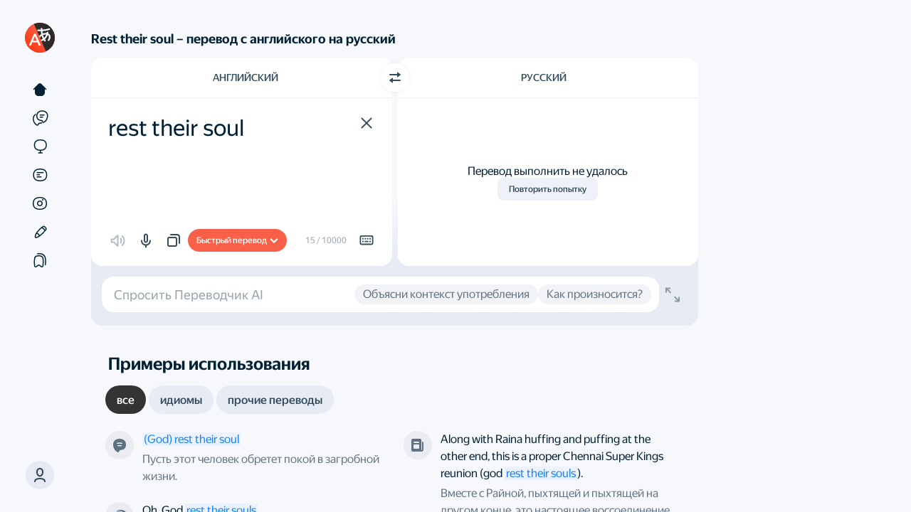

--- FILE ---
content_type: text/html; charset=UTF-8
request_url: https://static-mon.yandex.net/static/optional.js?pid=translate.yandex.ru&script_key=bb4fffBqU4b9e-L4GW9Tb9raVsTldY&reasure=false
body_size: 44
content:
cr6hA/8aO0MjwByHSUGHEi/c6c6iGpcG+jaq2TcHVeA=

--- FILE ---
content_type: text/css
request_url: https://yastatic.net/s3/translate/v240.0/dist/styles/bundles/text.react.css
body_size: 42282
content:
.OFKhhe0xfkilA5gA_SVk{display:flex;gap:var(--space_xs);justify-content:flex-start;z-index:1}:root{--scroll-bar-color:#c5c5c5;--scroll-bar-bg-color:transparent;--ai-border:rgba(252,81,51,.2)}.theme-night{--ai-border:#7d3528!important}html:not([class*=theme-night]) .Mhba5LmxgcfZpsV3lG7a:not(.avLPySWkciAC7MYDeaEM){--ai-border:var(--ai-primary)!important}.Mhba5LmxgcfZpsV3lG7a{align-items:flex-end;background-color:var(--bg-default);border-radius:var(--border-radius_xl);box-sizing:border-box;display:flex;gap:var(--space_xs);margin-top:0;max-height:130px;min-height:48px;padding:10px 10px 10px var(--space_m);position:relative;width:100%}.Mhba5LmxgcfZpsV3lG7a.nnmNo0jEUsHxCSzV0rdW{min-height:42px;padding:9px 49px 9px 15px!important}.Mhba5LmxgcfZpsV3lG7a:not(.mKYPMW6WMCTjmxTYyVZA){padding:10px 50px 10px var(--space_m)}.Mhba5LmxgcfZpsV3lG7a:not(.avLPySWkciAC7MYDeaEM){flex:1 0 auto}.Mhba5LmxgcfZpsV3lG7a:after,.Mhba5LmxgcfZpsV3lG7a:before{border-radius:17px;content:"";display:block;height:calc(100% + 2px);left:-1px;position:absolute;top:-1px;transition:opacity .2s;width:calc(100% + 2px);z-index:-1}.Mhba5LmxgcfZpsV3lG7a:before{background:var(--ai-border);opacity:1;z-index:0}.Mhba5LmxgcfZpsV3lG7a.avLPySWkciAC7MYDeaEM:before{background:var(--bg-default);opacity:1}.Mhba5LmxgcfZpsV3lG7a.avLPySWkciAC7MYDeaEM:after{background:var(--ai-border);opacity:0}.l5I4_kr2RFWSgczyB8L0{flex-grow:1;max-height:100%!important;position:relative;z-index:1}.QOAFkwHNzvWdMwODu4t8{background-color:transparent;box-sizing:border-box;color:var(--text-color);font-family:YS Text,sans-serif;font-size:var(--size_l);font-weight:var(--font-weight-regular);height:100%;line-height:var(--line-height-m);overflow-y:auto;resize:none;scrollbar-color:var(--scroll-bar-color) var(--scroll-bar-bg-color);scrollbar-width:thin;vertical-align:middle}.QOAFkwHNzvWdMwODu4t8:-moz-placeholder{text-overflow:ellipsis}.QOAFkwHNzvWdMwODu4t8:placeholder-shown{text-overflow:ellipsis}.QOAFkwHNzvWdMwODu4t8::-moz-placeholder{overflow:hidden;text-overflow:ellipsis;white-space:nowrap}.QOAFkwHNzvWdMwODu4t8::placeholder{overflow:hidden;text-overflow:ellipsis;white-space:nowrap}.Mhba5LmxgcfZpsV3lG7a.nnmNo0jEUsHxCSzV0rdW .QOAFkwHNzvWdMwODu4t8{font-size:var(--size_m);line-height:var(--line-height-s);min-height:var(--space_xl);width:100%}.Mhba5LmxgcfZpsV3lG7a.nnmNo0jEUsHxCSzV0rdW .QOAFkwHNzvWdMwODu4t8::-moz-placeholder{color:var(--text-ghost)}.Mhba5LmxgcfZpsV3lG7a.nnmNo0jEUsHxCSzV0rdW .QOAFkwHNzvWdMwODu4t8::placeholder{color:var(--text-ghost)}.Yug1UkfBgnQYkPK6uB2G{background-color:var(--bg-default);border-radius:var(--border-radius_xl);height:100%;left:0;position:absolute;top:0;width:100%;z-index:0}.YV32P7EMu1cI7Cq45FXE{font-family:YS Text,sans-serif;left:0;max-width:100%;overflow:hidden;pointer-events:none;position:absolute;text-overflow:ellipsis;top:0;-webkit-user-select:none;-moz-user-select:none;user-select:none}.YV32P7EMu1cI7Cq45FXE sup{color:var(--text-secondary)!important;font-family:YS Text,system-ui,sans-serif;font-size:60%;font-weight:500;line-height:0}.Mhba5LmxgcfZpsV3lG7a.nnmNo0jEUsHxCSzV0rdW .YV32P7EMu1cI7Cq45FXE{font-size:var(--size_m)}:root{--notification-animation-duration:0}.akJUIj9ad4heR82SsctQ{pointer-events:none}.VRcycOC3np1Cf4LuHxG9{align-items:center;bottom:var(--space_3xl);display:flex;position:fixed;z-index:var(--layer-toast)}.VRcycOC3np1Cf4LuHxG9.wdkKsuZrMYZx4NYE0yDr{flex-direction:column}.VRcycOC3np1Cf4LuHxG9.wdkKsuZrMYZx4NYE0yDr .ql6E3AM59YSKNvGjAVSX{padding-bottom:var(--space_s)}.VRcycOC3np1Cf4LuHxG9.VG0VNigMprd8WO8aL7eY{flex-direction:column-reverse}.VRcycOC3np1Cf4LuHxG9.VG0VNigMprd8WO8aL7eY .ql6E3AM59YSKNvGjAVSX{padding-top:var(--space_s)}.VRcycOC3np1Cf4LuHxG9.RRNTRgvRdSBo5SeArPMg{bottom:65px;box-sizing:border-box;padding:12px 18px;width:100%}.RRNTRgvRdSBo5SeArPMg .qD4uKs8tEuiGG2HlTZma{width:100%}.qD4uKs8tEuiGG2HlTZma{transition:height var(--notification-animation-duration) ease-out}.RRNTRgvRdSBo5SeArPMg .ql6E3AM59YSKNvGjAVSX{width:100%}.ql6E3AM59YSKNvGjAVSX{transition:opacity var(--notification-animation-duration) ease-out,transform var(--notification-animation-duration) ease-out;width:-moz-fit-content;width:fit-content}.ql6E3AM59YSKNvGjAVSX.wfsNYI1T_zkPIoVoiGke{height:0;opacity:0;overflow:clip}.wdkKsuZrMYZx4NYE0yDr .ql6E3AM59YSKNvGjAVSX.wfsNYI1T_zkPIoVoiGke{transform:translateY(-100%)}.VG0VNigMprd8WO8aL7eY .ql6E3AM59YSKNvGjAVSX.wfsNYI1T_zkPIoVoiGke{transform:translateY(100%)}.ql6E3AM59YSKNvGjAVSX.uw1exEe_bhWV5xXROMCv{opacity:1;transform:translateY(0)}.ql6E3AM59YSKNvGjAVSX.BGIfjqdOFA_auBr0_mjp{height:0;opacity:0}.wdkKsuZrMYZx4NYE0yDr .ql6E3AM59YSKNvGjAVSX.BGIfjqdOFA_auBr0_mjp{transform:translateY(-100%)}.VG0VNigMprd8WO8aL7eY .ql6E3AM59YSKNvGjAVSX.BGIfjqdOFA_auBr0_mjp{transform:translateY(100%)}.ql6E3AM59YSKNvGjAVSX.xnpDBK0RnfH3QcozuIui{display:none}.ZIDBVg0LkKDdEpFnQ34z{align-items:center;background:var(--bg-default-inverse);border-radius:var(--border-radius_m);color:var(--text-primary-inverse);display:flex;padding:4px}.ZIDBVg0LkKDdEpFnQ34z .gazEWTjZUT3LzYRG0AOV{height:var(--space_xl);width:var(--space_xl)}.ZIDBVg0LkKDdEpFnQ34z.zbKf6pHiJYF74YTQxjWg .gazEWTjZUT3LzYRG0AOV{color:var(--text-success)}.ZIDBVg0LkKDdEpFnQ34z.jiuGkodvjvMG3qYZG1KB .gazEWTjZUT3LzYRG0AOV{color:var(--text-alert)}.ZIDBVg0LkKDdEpFnQ34z.u0kajBHiWtY45MR9n0iR{background:var(--bg-brand);justify-content:space-between}.BdyQwIFyqwRqKOUN3EJm{color:var(--text-primary)}.FiSFJik5zfMEzBANWJcw{align-items:center;display:flex;gap:8px;padding:4px 8px}.nka2ll_RszB_Rt_0Nysz{--control-disabled-text:hsla(0,0%,100%,.35);--control-disabled-bg:hsla(0,0%,100%,.05);--control-primary-text:#252427;--control-primary-bg:#fff;--control-primary-text-hover:#252427;--control-primary-bg-hover:#fbfbfb;--control-secondary-text:#fff;--control-secondary-border:#fff;--control-secondary-bg:transparent;--control-secondary-text-hover:#fbfbfb;--control-secondary-border-hover:#fbfbfb;--control-ghost-text:hsla(0,0%,100%,.8);--control-ghost-bg:hsla(0,0%,100%,.08);--control-ghost-text-hover:hsla(0,0%,100%,.8);--control-ghost-bg-hover:hsla(0,0%,100%,.12);--control-clear-text:hsla(0,0%,100%,.8);--control-clear-bg:transparent;--control-clear-text-hover:hsla(0,0%,100%,.8);--control-clear-bg-hover:hsla(0,0%,100%,.04)}html[class*=theme-night] .nka2ll_RszB_Rt_0Nysz{--control-disabled-text:rgba(0,32,51,.3);--control-disabled-bg:rgba(0,32,51,.03);--control-primary-text:#fff;--control-primary-bg:#333;--control-primary-text-hover:#fff;--control-primary-bg-hover:#373737;--control-secondary-text:rgba(0,32,51,.8);--control-secondary-border:rgba(0,32,51,.12);--control-secondary-bg:transparent;--control-secondary-text-hover:rgba(0,32,51,.8);--control-secondary-border-hover:rgba(0,32,51,.24);--control-ghost-text:rgba(0,32,51,.8);--control-ghost-bg:rgba(92,121,177,.1);--control-ghost-text-hover:rgba(0,32,51,.8);--control-ghost-bg-hover:rgba(92,121,177,.16);--control-clear-text:rgba(0,32,51,.8);--control-clear-bg:transparent;--control-clear-text-hover:rgba(0,32,51,.8);--control-clear-bg-hover:rgba(0,42,104,.04)}.QgcUAaYkWvpywyVMbqz_{align-items:center;border:none;box-sizing:border-box;cursor:pointer;display:flex;flex-direction:row;font-weight:var(--font-weight-medium);justify-content:center;position:relative;text-align:center;transition:background-color .25s ease,color .2s ease,border-color .2s ease;-webkit-user-select:none;-moz-user-select:none;user-select:none;will-change:translatex}.QgcUAaYkWvpywyVMbqz_:not(.state-tab-focused){outline:none}.QgcUAaYkWvpywyVMbqz_:disabled{background-color:var(--control-disabled-bg);border:none;cursor:not-allowed}.QgcUAaYkWvpywyVMbqz_:disabled,.QgcUAaYkWvpywyVMbqz_:disabled>*{color:var(--control-disabled-text)}.QgcUAaYkWvpywyVMbqz_:disabled:hover{background-color:var(--control-disabled-bg);border:none;color:var(--control-disabled-text)}.VHse5aPuI4qAjQGgAgA7{background-color:var(--control-primary-bg);color:var(--control-primary-text)}.VHse5aPuI4qAjQGgAgA7:hover{background-color:var(--control-primary-bg-hover);color:var(--control-primary-text-hover)}.e3S7xdq0Y933OlCsuLAq{background-color:var(--control-secondary-bg);border:1px solid var(--control-secondary-border);color:var(--control-secondary-text)}.e3S7xdq0Y933OlCsuLAq:hover{border:1px solid var(--control-secondary-border-hover);color:var(--control-secondary-text-hover)}.yG8Fw6LUN3qVbI2jmnuv{background-color:var(--control-ghost-bg);color:var(--control-ghost-text)}.yG8Fw6LUN3qVbI2jmnuv:hover{background-color:var(--control-ghost-bg-hover);color:var(--control-ghost-text-hover)}.MtljmOE6byX8dZQkNwPm{background-color:var(--control-clear-bg);color:var(--control-clear-text)}.MtljmOE6byX8dZQkNwPm:hover{background-color:var(--control-clear-bg-hover);color:var(--control-clear-text-hover)}.MtljmOE6byX8dZQkNwPm:disabled,.MtljmOE6byX8dZQkNwPm:disabled:hover{background-color:var(--control-clear-bg)}.x7SlT15sjwhWzEvwfJCg{font-size:var(--size_l);height:var(--button_size_xl);padding:0 var(--space_2xl)}.x7SlT15sjwhWzEvwfJCg.TGjwKSbL3A62qqLbZenq{height:var(--button_size_xl);min-height:var(--button_size_xl);min-width:var(--button_size_xl);padding:0;width:var(--button_size_xl)}.x7SlT15sjwhWzEvwfJCg.TGjwKSbL3A62qqLbZenq svg{height:var(--space_xl);width:var(--space_xl)}.bwUi0AoOzcGurVmWw1Ax{font-size:var(--size_s);height:var(--button_size_l);padding:0 var(--space_xl)}.bwUi0AoOzcGurVmWw1Ax.TGjwKSbL3A62qqLbZenq{height:var(--button_size_l);min-height:var(--button_size_l);min-width:var(--button_size_l);padding:0;width:var(--button_size_l)}.bwUi0AoOzcGurVmWw1Ax.TGjwKSbL3A62qqLbZenq svg{height:var(--space_xl);width:var(--space_xl)}.tqey9DNbpwORvRapZDFp{font-size:var(--size_xs);height:var(--button_size_m);padding:0 var(--space_m)}.tqey9DNbpwORvRapZDFp.TGjwKSbL3A62qqLbZenq{height:var(--button_size_m);min-height:var(--button_size_m);min-width:var(--button_size_m);padding:0;width:var(--button_size_m)}.tqey9DNbpwORvRapZDFp.TGjwKSbL3A62qqLbZenq svg{height:var(--space_m);width:var(--space_m)}.D60WST97iFKztRiXb3oD{font-size:var(--size_xs);height:var(--button_size_s);padding:0 var(--space_xs)}.D60WST97iFKztRiXb3oD.TGjwKSbL3A62qqLbZenq{height:var(--button_size_s);min-height:var(--button_size_s);min-width:var(--button_size_s);padding:0;width:var(--button_size_s)}.D60WST97iFKztRiXb3oD.TGjwKSbL3A62qqLbZenq svg{height:var(--space_s);width:var(--space_s)}.J6r7d9cwBr7iZCBFBlyl{border-radius:var(--border-radius_m)}.cpmmAK_nlIJAFM_KCq_c{border-radius:var(--border-radius_max)}.IyRz2bRvFprv_brMqW53{border-radius:0}.luKL4YKYfNpUTbjKdHAc{border-radius:var(--border-radius_max) 0 0 var(--border-radius_max)}.G66yw3beVxGr2aU7Izg2{border-radius:0 var(--border-radius_max) var(--border-radius_max) 0}.Aqzh9cQP4GsEIbRt3Kfb{border-radius:var(--border-radius_m) 0 0 var(--border-radius_m)}.NYhslnIRJPJtShdpOJEE{border-radius:0 var(--border-radius_m) var(--border-radius_m) 0}.pguj56BziJxXrmqIPtgg{width:100%}.uSZQkhIpVeZgJbKFiYXw{font-weight:inherit;height:auto;padding:0}.uSZQkhIpVeZgJbKFiYXw,.uSZQkhIpVeZgJbKFiYXw:hover{background-color:inherit;color:inherit}.yJL6p4VoWF_b2v5MRVJs{pointer-events:none}.isqIQfcIWDH673ry7oiW{pointer-events:all}.Ji84QvqlvzNg2HFMLQMY{font-size:var(--size_2xs)}.kN9nEsbPFL9csx2s8jUw{font-size:var(--size_xs)}.dC7ro6ATRKzbOWe9Xvhy{font-size:var(--size_s)}.NwslJhSesN1suNpBe4hy{font-size:var(--size_m)}.UUyPHTegkhe_Cjyxuy8g{font-size:var(--size_l)}.zZoOE8_4jzHjrzo3eQp8{font-size:var(--size_xl)}.Nu5oHBnoIsaNGxp45Iup{font-size:var(--size_2xl)}.XSMabNaRNfMcHDcpp6TY{font-size:var(--size_3xl)}.WR4C2h_65Nd67ZkPmI5Q{font-size:var(--size_4xl)}.nlpSvH1ox3dK7hCewZLE{font-size:var(--size_5xl)}.FswHWtqxxkMfj0Eot80P{font-size:var(--size_6xl)}.xAGRT_hGm3CvKQsC2uA5{line-height:var(--line-height-2xs)}.wys8db2rsYt2l5vK9OFU{line-height:var(--line-height-xs)}.m6g4lMwYJoFhqAUBJ0gv{line-height:var(--line-height-s)}.JMbI16FlCY75CtzsvJdu{line-height:var(--line-height-m)}.k5tNTzmjSqj4LGa7bmBW{line-height:var(--line-height-l)}.yXEd4FnrbWrOn90iPpEl{line-height:var(--line-height-xl)}.XIDYGWsoTGAEBIcv3FkQ{font-weight:var(--font-weight-regular)}.GWdlmDl_e53PaYXcufqO{font-weight:var(--font-weight-medium)}._MAh6zxzDbiLXneAEhMP{font-weight:var(--font-weight-semibold)}.sSImPU7mc11Du7Lu56pj{font-weight:var(--font-weight-bold)}.YrEYeqPS_UPLU4JgRSnt{font-style:normal}.apnlf38NYDBn8VCwHmwi{font-style:italic}.WVKILjD3CEthaj02c772{font-style:oblique}.GazULuqudfbgwYxw6uMI{text-align:start}.BLyDfcL_FeB5cYWe4Y3N{text-align:center}.eNfouRxkuxY3gWRqVlkX{text-align:end}.cNknBpqTY18PM6dbShwK{text-transform:uppercase}.cYavHZWmqbDtl1jz1mpu{text-transform:lowercase}.tRlVvkblp0AHV2yLqCf8{font-style:italic}.lia4ErLVlRoMlTDKxAFy{width:100%}.WrVMUyhIcBb1OOKZSjOk{cursor:pointer}.SLlFVyuPm9VIvRc0m8EY{-webkit-user-select:none;-moz-user-select:none;user-select:none}.Mrphoe76dF_2Qsh9PgQ9{color:var(--text-primary)}.qIJWyevIy1IpvUAON0mw{color:var(--text-primary-inverse)}.pRLjXL4DRFq0fALmDxJb{color:var(--text-secondary)}.HukfUEQbUd6Yo4zJgulk{color:var(--text-alert)}.QdkAaA3eePaFdv1dQLcp{color:var(--text-warning)}.W_wegKXL5fXNo7MOhZu5{color:var(--text-success)}.UNCydH2xUalzJvRai9Vr{color:var(--text-ghost)}.sGf1XyGAPLOxl2tiv3l6{color:var(--control-ghost-text)}.oZ91cCBa155fRPh3veLE{color:var(--text-link)}.oZ91cCBa155fRPh3veLE:hover{color:var(--text-link-hover)}.wgIx5ST10cNNZOueVSLm{color:var(--control-disabled-text)}.W1bGtb3nD609xvoyx1yr{color:var(--text-ghost)}.W1bGtb3nD609xvoyx1yr:hover{color:var(--text-link-hover)}.zugOZptV1eaxlLRm3Vy6{color:var(--control-primary-text)}.kBiUeRk59H4Vu9Qdz5w6{color:var(--control-text)}.gk4nkc10Dv1DaucYGrr3{color:inherit}.oH_mf6p88QlrhU9_6AmV{letter-spacing:var(--spacing_l)}.I0ggSt694JNuIOtuUrKW{letter-spacing:var(--spacing_m)}.vmTiUnHuVauYKTc8JJG2{letter-spacing:var(--spacing_s)}.Wnc2210NQmRzwbxR4kv2{letter-spacing:var(--spacing_xs)}.GZHO8xV8rEfuWzso2N04{text-decoration-line:none}.QaMUECKqAs8wEcQ_Unwh{text-decoration-line:underline}.zsKeDbwG4HtXKzx6ZQYA{text-decoration-line:overline}.PiGOuDNkibbwAhRtAavJ{text-decoration-line:line-through}.SNV4Fi0YUQbaCGPS7AZL{text-wrap:inherit}.z2TDWhHKO6cugivtab0B{text-wrap:wrap}.R717GFllXwhb7Pkxqtji{text-wrap:nowrap}.aVVeVExpb1VCI_CfRc53{background:var(--control-disabled-bg);border-radius:16px;box-sizing:border-box;display:flex;gap:8px;justify-content:space-between;padding:10px 10px 10px 16px;width:100%}.aVVeVExpb1VCI_CfRc53.LqxCfgaJbFBO_DiUvmth{justify-content:center}.CyNauOOKpHKvGxGgknY5{color:var(--control-disabled-text)!important;font-family:YS Text,sans-serif;max-width:calc(100% - 70px);overflow:hidden;pointer-events:none;text-overflow:ellipsis;-webkit-user-select:none;-moz-user-select:none;user-select:none}:root{--bg-limit-btn-default:linear-gradient(84.87deg,rgba(252,78,47,.12) 7.2%,rgba(253,214,255,.4) 93.83%)}.theme-night{--bg-limit-btn-default:linear-gradient(84.87deg,#3b1c16 7.2%,#3c0a19 93.83%)}.EUGQPTBxdYnVpAMfREKv{opacity:.5}.FYKwfkCeyRI3JjQyLVBW{max-width:300px!important}.IGFBwctzJMXNisxjtlJv{height:28px!important;min-height:28px!important;min-width:28px!important;width:28px!important}.IGFBwctzJMXNisxjtlJv>svg{height:12px!important;width:12px!important}.IGFBwctzJMXNisxjtlJv.rZo5heUk_2AQzQepg8FL:hover{background:var(--bg-limit-btn-default)}.IGFBwctzJMXNisxjtlJv.TZ6OPtYpxhCiOk4nNXFg,.IGFBwctzJMXNisxjtlJv.TZ6OPtYpxhCiOk4nNXFg:hover{background:var(--bg-warning)}.tippy-box[data-animation=fade][data-state=hidden]{opacity:0}[data-tippy-root]{max-width:calc(100vw - 10px)}.tippy-box{background-color:#333;border-radius:4px;color:#fff;font-size:14px;line-height:1.4;outline:0;position:relative;transition-property:transform,visibility,opacity;white-space:normal}.tippy-box[data-placement^=top]>.tippy-arrow{bottom:0}.tippy-box[data-placement^=top]>.tippy-arrow:before{border-top-color:initial;border-width:8px 8px 0;bottom:-7px;left:0;transform-origin:center top}.tippy-box[data-placement^=bottom]>.tippy-arrow{top:0}.tippy-box[data-placement^=bottom]>.tippy-arrow:before{border-bottom-color:initial;border-width:0 8px 8px;left:0;top:-7px;transform-origin:center bottom}.tippy-box[data-placement^=left]>.tippy-arrow{right:0}.tippy-box[data-placement^=left]>.tippy-arrow:before{border-left-color:initial;border-width:8px 0 8px 8px;right:-7px;transform-origin:center left}.tippy-box[data-placement^=right]>.tippy-arrow{left:0}.tippy-box[data-placement^=right]>.tippy-arrow:before{border-right-color:initial;border-width:8px 8px 8px 0;left:-7px;transform-origin:center right}.tippy-box[data-inertia][data-state=visible]{transition-timing-function:cubic-bezier(.54,1.5,.38,1.11)}.tippy-arrow{color:#333;height:16px;width:16px}.tippy-arrow:before{border-color:transparent;border-style:solid;content:"";position:absolute}.tippy-content{padding:5px 9px;position:relative;z-index:1}.tippy-box[data-animation=scale-subtle][data-placement^=top]{transform-origin:bottom}.tippy-box[data-animation=scale-subtle][data-placement^=bottom]{transform-origin:top}.tippy-box[data-animation=scale-subtle][data-placement^=left]{transform-origin:right}.tippy-box[data-animation=scale-subtle][data-placement^=right]{transform-origin:left}.tippy-box[data-animation=scale-subtle][data-state=hidden]{opacity:0;transform:scale(.8)}.tippy-box[data-animation=shift-toward][data-state=hidden]{opacity:0}.tippy-box[data-animation=shift-toward][data-state=hidden][data-placement^=top]{transform:translateY(-10px)}.tippy-box[data-animation=shift-toward][data-state=hidden][data-placement^=bottom]{transform:translateY(10px)}.tippy-box[data-animation=shift-toward][data-state=hidden][data-placement^=left]{transform:translateX(-10px)}.tippy-box[data-animation=shift-toward][data-state=hidden][data-placement^=right]{transform:translateX(10px)}.neBLecRI8BvvHtaPDRLJ{border-radius:var(--border-radius_m);box-sizing:border-box;font-size:var(--size_m);line-height:var(--line-height-s);opacity:1;padding:var(--space_s);position:relative;transition:opacity,visibility,transform;visibility:visible}.neBLecRI8BvvHtaPDRLJ>div{padding:0}.neBLecRI8BvvHtaPDRLJ.azYknlXhT_HAVkTUaFkI{background:var(--bg-default-inverse);color:var(--control-primary-text)}.neBLecRI8BvvHtaPDRLJ.azYknlXhT_HAVkTUaFkI>:nth-child(2){color:var(--bg-default-inverse)}.neBLecRI8BvvHtaPDRLJ.ta7b8RSaoAKkdJiNcbkd{background:var(--bg-default);color:var(--text-primary)}.neBLecRI8BvvHtaPDRLJ.ta7b8RSaoAKkdJiNcbkd>:nth-child(2){color:var(--bg-default)}.neBLecRI8BvvHtaPDRLJ.dR2SigIn0GO3_pCd1fmE{background-color:var(--bg-brand);color:#fff}.neBLecRI8BvvHtaPDRLJ.dR2SigIn0GO3_pCd1fmE>:nth-child(2){color:var(--bg-brand)}.gv5X7XyFaL6LFdxmClYK{padding:var(--space_m) var(--space_s) var(--space_s) var(--space_s)}.Mj4wQVO7hC5UhXiHptI3{animation:YTEZSfj_Ikpuhgk_xC4i .2s ease-in-out;aspect-ratio:1/1;background:#fc5133;bottom:var(--space_xs);color:#fff!important;max-height:none!important;max-width:none!important;min-height:0!important;min-height:auto!important;min-width:0!important;min-width:auto!important;position:absolute;right:10px;transition:all .2s;width:auto!important;z-index:1}.Mj4wQVO7hC5UhXiHptI3:active{transform:scale(.97)}.Mj4wQVO7hC5UhXiHptI3.vh3UXEjMle68CaYLeCNp{bottom:5px;height:32px!important;right:6px;width:32px!important}.Mj4wQVO7hC5UhXiHptI3.vh3UXEjMle68CaYLeCNp svg{height:16px!important;width:16px!important}.Mj4wQVO7hC5UhXiHptI3:hover{background:#fa4424}.Mj4wQVO7hC5UhXiHptI3.yT_LvKKn38aG6I7jOEwH{background:var(--control-disabled-bg);color:var(--control-disabled-text);cursor:default}@keyframes YTEZSfj_Ikpuhgk_xC4i{0%{opacity:0;transform:scale(.5)}to{opacity:1;transform:scale(1)}}.rQD0uG79L5C1HMFDjRi4{animation:iMIDIW67QNGogs_DrhVB .2s ease-in-out;background:#fc5133;bottom:var(--space_xs);max-height:none!important;max-width:none!important;min-height:0!important;min-height:auto!important;min-width:0!important;min-width:auto!important;position:absolute;right:10px;transition:all .2s;width:auto!important;z-index:1}.rQD0uG79L5C1HMFDjRi4.lmq69K3l0P_OwWRjI8Kp{bottom:5px;height:32px!important;right:6px;width:32px!important}.L5tl4mf4Y7CBQqRJJHBW{background:#fff;border-radius:4px;content:"";height:16px;position:absolute;width:16px}.rQD0uG79L5C1HMFDjRi4:active{transform:scale(.97)}.rQD0uG79L5C1HMFDjRi4:hover{background:#fa4424}@keyframes iMIDIW67QNGogs_DrhVB{0%{opacity:0;transform:scale(.5)}to{opacity:1;transform:scale(1)}}.OrLQMZoMpNR43c8Kqbb3{align-items:center;background-color:var(--bg-tone)!important;display:flex;justify-content:center}.DB1zqz26CZ6RKbb87LF9{padding:calc(var(--space_l) + var(--space_xs)) var(--space_l) var(--space_l);width:400px}.bnOpzwANtp8UyXKLOS1M{position:absolute;right:var(--space_2xs);top:var(--space_2xs)}.dNX4i8QyLUpFV4tgw9hV{display:flex;justify-content:center;padding:var(--space_s) 0}.J77y_lpcTOMAPdw1jlNJ{display:flex;flex-direction:column;gap:var(--space_xl)}.bZshP_Uan2lwBoAyhswv,.ni9hRY5PWZzFSn81gQR4{display:flex;flex-direction:column;gap:var(--space_xs)}.HNywfy2lYA6y_qCQLupg{background:var(--bg-default);border-radius:var(--border-radius_l);box-shadow:var(--block-shadow);box-sizing:border-box;outline:none;overflow:auto;padding:var(--space_m);position:absolute}.r3tN6SmdccKzzNZX5IDx{background-color:transparent;bottom:0;left:0;opacity:0;position:fixed;right:0;top:0;transition:opacity .5s ease,visibility 0s 0s;visibility:hidden;z-index:var(--layer-sticky-popup)}.w8ZVqe9f7dBP6eyMTkAE{opacity:1;visibility:visible}.m7nhn3guGlm2nUfdon2w{opacity:0;transition:opacity .3s ease,visibility 0s .3s;visibility:hidden}.PmlXDtzX3rD611U0nk4c{background:var(--bg-default)}.dyRpxHh2OEj361trUOqT{height:40px;width:40px}.cO64oRNZha2hIfeDjZ0B{animation:XIvnniRdiiM09fJDrb9T 1s ease-in-out infinite;background:var(--control-ghost-bg);border-radius:20px}.CMquos3FhCqutDMRTlw_{align-items:center;border-radius:16px;box-sizing:border-box;display:flex;gap:4px;height:48px;justify-content:space-between;overflow:hidden;padding:0 10px 0 16px;width:100%}.isaLSuw_DEyrFcUasKTw{height:20px;max-width:243px;min-width:20px;width:100%}.GpWQfN9YbFllwyMLgDZE{height:28px}.mx7CvfhMO83tEF82yxVi{display:flex;gap:4px}@keyframes XIvnniRdiiM09fJDrb9T{0%{opacity:1}50%{opacity:.5}to{opacity:1}}:root{--bg-gradient-fake:linear-gradient(180deg,#f7f8fb 50%,var(--bg-transparent) 100%);--bg-c3po-default:var(--control-ghost-bg);--bg-gradient-hover:linear-gradient(84.87deg,rgba(252,78,47,.12) 7.2%,rgba(255,192,212,.4) 93.83%)}.theme-night{--bg-gradient-fake:linear-gradient(180deg,#121214 50%,var(--bg-transparent) 100%);--bg-c3po-default:#1a1a1d;--bg-gradient-hover:linear-gradient(84.87deg,#3b1c16 7.2%,#3c0a19 93.83%)}.qnoRtOFPkbOvIIKVrAnw{align-items:flex-end;box-sizing:border-box;display:flex;gap:var(--space_m);justify-content:space-between;padding:var(--space_m) var(--space_m) var(--space_l)}.LKyvYUlm9e_xl0TFAnDy,.TJySDcNr61spx9WBB_Mf,.qnoRtOFPkbOvIIKVrAnw{border-radius:0 0 var(--border-radius_xl) var(--border-radius_xl);width:100%}.LKyvYUlm9e_xl0TFAnDy,.TJySDcNr61spx9WBB_Mf{bottom:0;content:"";display:block;height:calc(100% + 200px);left:0;position:absolute;transition:opacity .4s;z-index:-2}.LKyvYUlm9e_xl0TFAnDy{background:var(--bg-c3po-default);opacity:1}.TJySDcNr61spx9WBB_Mf{background:var(--bg-gradient-hover);opacity:0}.qnoRtOFPkbOvIIKVrAnw:not(.s1clcZBbIUKz3MUA_7px):focus-within .LKyvYUlm9e_xl0TFAnDy,.qnoRtOFPkbOvIIKVrAnw:not(.s1clcZBbIUKz3MUA_7px):hover .LKyvYUlm9e_xl0TFAnDy{opacity:0}.qnoRtOFPkbOvIIKVrAnw:not(.s1clcZBbIUKz3MUA_7px):focus-within .TJySDcNr61spx9WBB_Mf,.qnoRtOFPkbOvIIKVrAnw:not(.s1clcZBbIUKz3MUA_7px):hover .TJySDcNr61spx9WBB_Mf{opacity:1}.qnoRtOFPkbOvIIKVrAnw:not(.s1clcZBbIUKz3MUA_7px):focus-within label:before,.qnoRtOFPkbOvIIKVrAnw:not(.s1clcZBbIUKz3MUA_7px):hover label:before{opacity:0}.qnoRtOFPkbOvIIKVrAnw:not(.s1clcZBbIUKz3MUA_7px):focus-within label:after,.qnoRtOFPkbOvIIKVrAnw:not(.s1clcZBbIUKz3MUA_7px):hover label:after{opacity:1}.qnoRtOFPkbOvIIKVrAnw:before{background:var(--bg-gradient-fake);content:"";height:200px;left:0;pointer-events:none;position:absolute;top:-200px;width:100%;z-index:-1}.jkY_kYz9qtcCrm0pUR2z{flex:0 0 40px;height:40px;margin-bottom:4px;width:40px}.qnoRtOFPkbOvIIKVrAnw.s1clcZBbIUKz3MUA_7px .xuChIMSo6qzCY_7wBr67{overflow:hidden}.xuChIMSo6qzCY_7wBr67{display:flex;justify-content:center;max-width:815px;width:100%}.xuChIMSo6qzCY_7wBr67.jCtx78DbC1tTZ9Za_ztU{max-width:100%}.EjWXkZw52KeeX6V95NCv{align-items:center;display:flex;gap:12px;height:48px}.Q3ds21RalmdWUxpmNIy7{height:16px;width:16px}.NMREenpiDXej1u7TJjNk{align-items:center;display:flex;gap:8px}.mG2ok0MWhzwXu6rqOjK0{color:var(--text-ghost)}.mG2ok0MWhzwXu6rqOjK0:hover{color:var(--text-primary)}.j8tUnMWMmSpFQUKIhFAw{cursor:default;margin-left:0;margin-right:auto}.iJurEyelPnUfVW2qV2Ug{color:var(--text-ghost);height:28px!important;transition:color var(--transition-duration_m);width:28px!important}.iJurEyelPnUfVW2qV2Ug.zAGzsE0_Jbo0kvoOXt2B circle,.yFVioSkN34R44P8mIoZ5 circle{fill:var(--control-disabled-text)!important}:root{--bg-gradient-entry-touch:linear-gradient(90deg,hsla(0,0%,100%,.3) 50%,rgba(232,85,55,.3));--bg-shadow:0 4px 50px -12px rgba(17,12,46,.16)}.theme-night{--bg-gradient-entry-touch:linear-gradient(90deg,rgba(37,36,39,.5) 50%,rgba(127,55,40,.5));--bg-shadow:none}.xB69Wr8S2SAYXWFrQq6l{align-items:center;background:var(--bg-gradient-entry-touch),var(--bg-default);border-radius:16px;box-shadow:var(--bg-shadow);box-sizing:border-box;display:flex;flex-direction:row;gap:12px;height:64px;margin:-8px 0 var(--space_xs) var(--space_xs);padding:0 16px;position:relative;width:calc(100% - var(--space_m));z-index:1}.xB69Wr8S2SAYXWFrQq6l.PP0HjKFW9JVCVTuq0TJg{background:var(--bg-default)}.xB69Wr8S2SAYXWFrQq6l.mdRo_J3uCdvWFLV3grmc{margin:4px 0 0 var(--space_xs)}.NAgalg_QrgsjqmAgqohy{height:24px;width:24px}.PBsTG3v3wccuC_oGCyUe{min-width:0}.V1y6jP2Ns232cxEcfESW{margin-left:auto}.w48S8coCFPq6RxQA3tL8{flex:0 0 57px;height:57px;width:57px}.LQH4P6WZTRPQaOE9D_ZY{flex:0 0 35px;height:35px;width:35px}.LmGxauTI1J74bQwEf__R{overflow-x:auto;scrollbar-width:none;-ms-overflow-style:none}.skRhX9Yl2NKDJX4_vl1A{border:1px solid var(--bg-border);border-radius:12px}.xdq8amB0rhQrjQ82J0D0{border-collapse:collapse;border-radius:12px;border-spacing:0;font-size:18px;overflow-x:auto;scrollbar-width:none;text-align:left;width:100%;-ms-overflow-style:none}.xdq8amB0rhQrjQ82J0D0::-webkit-scrollbar{display:none}.xdq8amB0rhQrjQ82J0D0 td,.xdq8amB0rhQrjQ82J0D0 th{border-bottom:1px solid var(--bg-border);color:var(--text-secondary);padding:12px 15px}.xdq8amB0rhQrjQ82J0D0 th{color:var(--text-primary);font-weight:600}.xdq8amB0rhQrjQ82J0D0 th,.xdq8amB0rhQrjQ82J0D0 tr:nth-child(2n){background-color:var(--bg-ghost)}.xdq8amB0rhQrjQ82J0D0 tr:hover{background-color:var(--control-ghost-bg-hover)}.xdq8amB0rhQrjQ82J0D0 tr:last-child td{border-bottom:0}.xdq8amB0rhQrjQ82J0D0 caption{caption-side:bottom;color:#666;font-style:italic;padding:10px}.xdq8amB0rhQrjQ82J0D0 td:first-child,.xdq8amB0rhQrjQ82J0D0 td:last-child,.xdq8amB0rhQrjQ82J0D0 th:first-child,.xdq8amB0rhQrjQ82J0D0 th:last-child{border-radius:0}.xdq8amB0rhQrjQ82J0D0 th:first-child{border-top-left-radius:12px}.xdq8amB0rhQrjQ82J0D0 th:last-child{border-top-right-radius:12px}.xdq8amB0rhQrjQ82J0D0 tr:last-child td:first-child{border-bottom-left-radius:12px}.xdq8amB0rhQrjQ82J0D0 tr:last-child td:last-child{border-bottom-right-radius:12px}.SGuL9Jd4zK0hWXYuRwAJ{border:1px solid var(--bg-border);border-radius:16px;display:flex;flex-flow:row nowrap;gap:8px;padding:8px}.SGuL9Jd4zK0hWXYuRwAJ.E87OW9LbleIp7u3LmehA{border-radius:8px;box-sizing:border-box;justify-content:space-between;width:100%}.n8h4bWXXrYy9mZd_Qtxe{align-items:center;display:flex;flex-flow:row nowrap;gap:8px;padding:0 8px}.n8h4bWXXrYy9mZd_Qtxe svg{color:var(--text-alert);height:16px;width:16px}.V_iNU4ZaXmwKt6Be1EHs{align-items:center;background-color:var(--bg-tone);display:flex;justify-content:center}.BT9cGBhAf8hzPXj2vdiK{padding:calc(var(--space_l) + var(--space_xs)) var(--space_l) var(--space_l);width:400px}.iVztmrmlPF9pi7LJv79O{display:flex;flex-direction:column;gap:var(--space_l)}.R0QAc983Y968QtLMBdiu{position:absolute;right:var(--space_2xs);top:var(--space_2xs)}.yiDWSugRrkdBJFVK2R4w{display:flex;flex-direction:column;gap:var(--space_m)}.YT74GGLstlzE62rLQx97{background:var(--control-bg);border-radius:var(--space_xs);padding:var(--space_m) var(--space_l)}.IRcmDs8W0FYT_nsnKskA{align-items:center;cursor:pointer;display:inline-flex;position:relative}input[type=checkbox].RA6WlmgVdoPmb8FBJb6A{overflow:hidden;position:absolute;clip:rect(0 0 0 0);clip-path:inset(50%);height:1px;white-space:nowrap;width:1px}.MrwGz6YYfXpuUXxB761f{align-items:center;background:var(--bg-default);border:2px solid var(--control-secondary-border);border-radius:var(--border-radius_xs);box-sizing:border-box;display:flex;justify-content:center;position:relative;transition:background-color .25s ease,color .2s ease,border-color .2s ease}.MrwGz6YYfXpuUXxB761f:hover{border:2px solid var(--control-secondary-border-hover)}.MrwGz6YYfXpuUXxB761f.G2jBOx_NtgffM0PPaZjC{background:var(--control-primary-bg);border:2px solid var(--control-primary-bg)}.MrwGz6YYfXpuUXxB761f.G2jBOx_NtgffM0PPaZjC:hover{background:var(--control-primary-bg-hover)}.MrwGz6YYfXpuUXxB761f+.b4rnY7pOJ08mkwCHo3CZ{margin-left:var(--space_xs)}.MrwGz6YYfXpuUXxB761f.ZSE8qYQEWCCdPYPFCU7C{height:28px;width:28px}.MrwGz6YYfXpuUXxB761f.DpGTRYGKRGbex2XUcjWg{height:20px;width:20px}.BsRZuNR4EKMLQKAAJvxI,.MrwGz6YYfXpuUXxB761f.q4_GAn81HBy9VKJXGj3j{height:16px;width:16px}.BsRZuNR4EKMLQKAAJvxI{color:var(--control-primary-text);display:flex;opacity:0;position:absolute;transition:opacity .25s ease}.BsRZuNR4EKMLQKAAJvxI.G2jBOx_NtgffM0PPaZjC{opacity:1}.b4rnY7pOJ08mkwCHo3CZ{-webkit-user-select:none;-moz-user-select:none;user-select:none}.oIcxhXuXu8jfvhnXGqBs{background-color:var(--bg-tone-bottom-sheet)!important}.TL9iS0B5b7hg6G2jnMX8>*{height:12px!important}.fQPgqNAZYUPj6T9jMWTa{background-color:var(--bg-accent)!important}.HMBl6iNs3xY6ijxtkzl9{background-color:var(--bg-default);border-radius:15px;display:flex;flex-direction:column;gap:var(--space_m);margin-top:12px;padding:var(--space_m)}.v1qnhzB_L36OrSMiin2I{align-items:flex-start;display:flex}.Sohox7BUOnvTW3G23Tbi{display:flex;gap:20px;padding:34px 20px 16px;position:relative}.GL7hniIT8LgWyIqBkAF4{position:absolute;right:var(--space_l);top:var(--space_xl)}.KcYMilLgdhPPmQdjUXWq{background:var(--control-bg);border-radius:var(--space_xs);color:var(--control-text);padding:var(--space_m) var(--space_l)}.vLLPQxyKVTWms9RhcctJ{display:flex;justify-content:flex-start;width:100%}.BonskYSE2Tk0F10xJF40{align-items:flex-start;display:flex;flex-direction:column;gap:12px;margin-bottom:auto}.mTolqz4nmsWjpuonBeoK{display:flex;flex-direction:column;gap:var(--space_s);max-width:100%;overflow-wrap:anywhere}.mTolqz4nmsWjpuonBeoK:not(.nYFhPb2bUrrltpsWaLp4){align-items:flex-end;flex-direction:row}.Dyf8B0tZicWoefC1gSus{align-items:center;display:flex;flex:0 0 28px;height:28px;justify-content:center;width:28px}.cIHR7DCFc71fBTvS2eWV{flex:0 0 57px;height:57px;width:57px}.ZG7exyV5u3ibOvTxuqU9{flex:0 0 35px;height:35px;width:35px}.qS2lMeLapFAXfIMHQYNS.nYFhPb2bUrrltpsWaLp4{max-width:none}.qS2lMeLapFAXfIMHQYNS{display:flex;flex-direction:row;gap:var(--space_s);line-height:var(--line-height_m);max-width:calc(100% - 160px)}.qS2lMeLapFAXfIMHQYNS,.qS2lMeLapFAXfIMHQYNS li,.qS2lMeLapFAXfIMHQYNS p{font-family:YS Text,sans-serif;font-size:var(--size_m);font-weight:var(--font-weight-regular)}.qS2lMeLapFAXfIMHQYNS li,.qS2lMeLapFAXfIMHQYNS p{color:var(--text-primary);font-style:normal;line-height:var(--line-height-m);text-decoration-line:none;text-wrap:inherit}.qS2lMeLapFAXfIMHQYNS p+ul{margin-top:0;padding-top:0}.qS2lMeLapFAXfIMHQYNS ol,.qS2lMeLapFAXfIMHQYNS ul{align-items:flex-start;display:flex;flex-flow:column nowrap;gap:12px;padding-left:var(--space_3xl)}.qS2lMeLapFAXfIMHQYNS ul>li{list-style:disc}.I0A2HdzhKn1tyDtp9XDe{display:flex;justify-content:flex-start}.I0A2HdzhKn1tyDtp9XDe.XqJhlvcuIY9qxVQtGof1{visibility:hidden}.Zk5x8PPbP7Ouhb3emwQj{animation:W33xtg5l6nNYVJWmayDw .2s ease-in-out;display:flex;gap:0}.Zk5x8PPbP7Ouhb3emwQj.LXPVyRhRx4PwBuM_UOQg{gap:var(--space_xs)}.Zk5x8PPbP7Ouhb3emwQj:not(.LXPVyRhRx4PwBuM_UOQg) svg{height:var(--space_l);width:var(--space_l)}@keyframes W33xtg5l6nNYVJWmayDw{0%{opacity:0;transform:scale(.9)}to{opacity:1;transform:scale(1)}}.FWUMvmJH6UyAinac87XK{display:flex;font-family:YS Text,sans-serif;justify-content:center;width:100%}.FWUMvmJH6UyAinac87XK.H8uYGRUPxXOVLpumvN2I{box-sizing:border-box;padding:0 15px}.FWUMvmJH6UyAinac87XK.VYe6Ku2HDLBdCoX410hv{max-width:calc(100% - 15px)}.Jl9FFe7sYlNKIwH9Zvle{position:relative}.Hm4Zec_6ioBS4PGi3Od2{align-items:stretch;border:1px solid var(--bg-border);border-radius:var(--border-radius_l);box-sizing:border-box;display:flex;flex:0 0 auto;flex-wrap:nowrap;margin:0 40px}.A4GJtZ8y_hCoJ9bAMsvH{box-sizing:border-box;display:inline-block;overflow-wrap:anywhere;overflow-y:hidden;padding:var(--space_s) var(--space_m);scrollbar-width:none;vertical-align:text-top;-ms-overflow-style:none;white-space:pre-wrap}.A4GJtZ8y_hCoJ9bAMsvH::-webkit-scrollbar{display:none}.uSTPoRwBoS9BfAzoZvGO{background-color:var(--bg-ghost)}.Hm4Zec_6ioBS4PGi3Od2:not(.H8uYGRUPxXOVLpumvN2I){flex-direction:row;max-height:200px;max-width:560px;min-width:320px}.Hm4Zec_6ioBS4PGi3Od2:not(.H8uYGRUPxXOVLpumvN2I) .uSTPoRwBoS9BfAzoZvGO{border-radius:0 var(--border-radius_l) var(--border-radius_l) 0}.Hm4Zec_6ioBS4PGi3Od2:not(.H8uYGRUPxXOVLpumvN2I) .A4GJtZ8y_hCoJ9bAMsvH{flex:0 0 50%;max-height:200px;overflow:hidden;position:relative}.Hm4Zec_6ioBS4PGi3Od2:not(.H8uYGRUPxXOVLpumvN2I) .A4GJtZ8y_hCoJ9bAMsvH:after{background:linear-gradient(-180deg,transparent,var(--bg-default));content:"";height:50px;left:0;pointer-events:none;position:absolute;top:150px;width:100%}.Hm4Zec_6ioBS4PGi3Od2.H8uYGRUPxXOVLpumvN2I{border-radius:var(--border-radius_xl);flex-direction:column;justify-content:center;margin:20px auto 0;max-width:100%;min-width:150px}.Hm4Zec_6ioBS4PGi3Od2.H8uYGRUPxXOVLpumvN2I .uSTPoRwBoS9BfAzoZvGO{border-radius:0 0 15px 15px}.Hm4Zec_6ioBS4PGi3Od2.H8uYGRUPxXOVLpumvN2I .A4GJtZ8y_hCoJ9bAMsvH{display:block;padding:var(--space_xs) var(--space_s);width:100%}.Hm4Zec_6ioBS4PGi3Od2.H8uYGRUPxXOVLpumvN2I .A4GJtZ8y_hCoJ9bAMsvH span{display:-webkit-box;-webkit-box-orient:vertical;-webkit-line-clamp:3;line-clamp:3;max-height:100%;overflow:hidden}.Xme8P7Ti7laO7KaOeOJv{left:0;position:absolute;top:0}.JRBsznJv6nKF3fu2jRyH{position:relative}.MZRYKRmuJU7DP5Rm8jyZ{background:var(--bg-default);border:1px solid var(--bg-border);position:absolute;right:-15px;top:-15px}.MZRYKRmuJU7DP5Rm8jyZ>svg{height:14px!important;width:8px!important}.dbow0BMvTfN1XPXnhgwL{display:flex;font-family:YS Text,sans-serif;justify-content:flex-end;width:100%}.x2llDm2bMHchMp1RMJDK{background-color:var(--bg-ghost);border-radius:var(--border-radius_xl) var(--border-radius_xl) var(--border-radius_xs) var(--border-radius_xl);display:inline-block;overflow-wrap:anywhere;padding:var(--space_s) var(--space_m)}.x2llDm2bMHchMp1RMJDK.Bx2_RKk0Llf4wm2rw_HS{animation:bv9OLSslUo_ssG8DMoJB .1s ease-in-out forwards;opacity:0}@keyframes bv9OLSslUo_ssG8DMoJB{0%{opacity:0;transform:translateY(30px) translateX(30px) scale(.8)}to{opacity:1;transform:translateY(0) translateX(0) scale(1)}}.dbow0BMvTfN1XPXnhgwL.QgZvY34bw3R40U4FGXNv .x2llDm2bMHchMp1RMJDK{border-radius:var(--border-radius_xl) var(--border-radius_xl) var(--border-radius_xs) var(--border-radius_xl)}.dbow0BMvTfN1XPXnhgwL:not(.QgZvY34bw3R40U4FGXNv) .x2llDm2bMHchMp1RMJDK{margin-left:160px}.d06TxV_IT20soGpb3enY{align-items:center;display:flex;flex-direction:column;gap:12px;height:100%;justify-content:center;overflow-y:auto;width:100%}.d06TxV_IT20soGpb3enY.qCYEjGOvFureiLOwQZEw{padding-top:20px}.JkN5Z_3TMv5uZ7YfrT5g{font-family:YS Text,sans-serif;white-space:break-spaces;width:430px}.IgNYQANg1ULdGRmw39pD{margin-top:12px}.DzWHebL_jKuhJNB8yPUZ{align-items:center;box-sizing:border-box;display:flex;flex-direction:column;justify-content:center;min-height:100%;padding:10px 0;width:100%}.E4vYApjeDrOXIFwINT7w{margin-top:20px;max-width:420px;white-space:break-spaces}.PROIszS6iQXElIGsv09M{margin-top:0}.bJJ4af5vMntzCbgWhIw7{background-color:var(--control-ghost-bg);border-radius:var(--border-radius_xl);box-sizing:border-box;cursor:pointer;display:inline-block;height:28px;padding:4px var(--space_s);scrollbar-width:none;transition:background-color var(--transition-duration_m);-webkit-user-select:none;-moz-user-select:none;user-select:none;-ms-overflow-style:none;animation:t4KLwLna8vm4NTq0jdoY .2s ease-in-out}.bJJ4af5vMntzCbgWhIw7.j6QzA2hsnMaA9pq1GyP0{height:var(--space_2xl);padding:6px var(--space_s)}.bJJ4af5vMntzCbgWhIw7::-webkit-scrollbar{display:none}.bJJ4af5vMntzCbgWhIw7.Dnyly5WGr70WDiIUveSE{background-color:var(--bg-ghost);height:28px;padding:var(--space_2xs) var(--space_s)}.bJJ4af5vMntzCbgWhIw7:hover{background-color:var(--control-ghost-bg-hover)}@keyframes t4KLwLna8vm4NTq0jdoY{0%{opacity:0;transform:scale(.5)}to{opacity:1;transform:scale(1)}}:root{--bg-foreground:linear-gradient(84.87deg,rgba(252,78,47,.12) 7.2%,rgba(255,192,212,.4) 93.83%)}.theme-night{--bg-foreground:linear-gradient(84.87deg,#3b1c16 7.2%,#3c0a19 93.83%)}.kNij2ANrZawkPYERQ06K{--layer-sticky-popup:none!important;animation:vLyzzSA_D5Vjbi9yuyvz .2s ease-in-out;background-color:var(--bg-accent);position:absolute;transition:opacity var(--transition-duration_m)}@keyframes vLyzzSA_D5Vjbi9yuyvz{0%{opacity:0;transform:scale(.97)}to{opacity:1;transform:scale(1)}}.IIBUL5CAxasaPK71GKqi{border-radius:var(--border-radius_l) var(--border-radius_l) 0 0;height:100%;padding:0;width:100%}.kNij2ANrZawkPYERQ06K:before{background:var(--bg-foreground);content:"";filter:blur(35px);height:calc(100% + 70px);left:-10px;opacity:.4;pointer-events:none;position:absolute;top:-70px;width:calc(100% + 20px)}.Z7F4eVfDD_e4PSoIJo69{height:100%;width:100%}.xxdI3sBzLddj75PiluAe{display:flex;flex-direction:column;height:calc(100% - 56px);overflow:hidden;padding:0 var(--space_s) 0}.oYOJnbRa0nhK3ztQMRd6{display:flex;gap:var(--space_xs);justify-content:flex-start;z-index:1}.__H3DvFQci8sn35L68g8{margin:10px 12px 0;width:calc(100% - 24px)}.ZBj1dq9tN2WZh5xVNMwf{box-sizing:border-box;display:flex;flex-flow:column nowrap;gap:var(--space_xl);height:100%;margin:0 auto;overflow-y:auto;padding:var(--space_s);scrollbar-width:none;width:100%;-ms-overflow-style:none}.ZBj1dq9tN2WZh5xVNMwf::-webkit-scrollbar{display:none}.jdq867KWXTdCe17P4pBx{align-items:center;display:flex;gap:var(--space_2xs);justify-content:center;margin-bottom:8px;margin-top:6px;width:100%}.m8vByoAib4UbZWjxqzN6{color:var(--text-ghost);font-size:var(--size_2xs);line-height:var(--size_xs);text-decoration:underline;transition:color var(--transition-duration_m)}.m8vByoAib4UbZWjxqzN6:hover{color:var(--control-ghost-text-hover)}.MjCn_iCAnlhvKKd0RvaG{cursor:default;font-style:italic;height:var(--size_s);margin-left:6px;padding:0 var(--space_2xs)}.HmToccr6rdXo9KHnOgp8{text-align:center}.sdSx5ZWeu4unjG_JutMu{align-items:center;border-bottom:1px solid var(--bg-border);box-sizing:border-box;display:flex;flex-shrink:0;height:56px;justify-content:space-between;padding:var(--space_xs) var(--space_m);position:relative}.Kq63cfSTE1aDrIfkJ6tg{visibility:visible}.Kq63cfSTE1aDrIfkJ6tg.Mj_aekS17Ygxljrw9ha3{visibility:hidden}.m8AGEtD72vhIKEaX2UYw{align-items:center;cursor:default;display:flex;font-family:YS Text,sans-serif;margin:0 auto}.TeVNLBuoxlqKiYj3qCvm{align-items:center;background-color:var(--bg-tone);display:flex;justify-content:center}.TeVNLBuoxlqKiYj3qCvm.ld15uccP_3LbFfvzg4Zv{align-items:flex-end;z-index:9999}.GPe7m1wvd3YUyjVkuUW4{margin:10px;padding:24px 20px 20px;width:480px}.ld15uccP_3LbFfvzg4Zv .GPe7m1wvd3YUyjVkuUW4{border-radius:20px;width:calc(100% - 20px)}.mUsy_ifpQBDSCA8zsctm{position:absolute;right:var(--space_2xs);top:var(--space_2xs)}.DWYB0PSNbi3qr_wrxcgD{display:flex;flex-direction:row-reverse;gap:var(--space_xs);justify-content:flex-start;width:100%}.ld15uccP_3LbFfvzg4Zv .DWYB0PSNbi3qr_wrxcgD{flex-direction:column;justify-content:center}.Ebau2FedQJYbNZqlBphN{display:flex;flex-direction:column;gap:12px;margin-bottom:var(--space_l)}.vBWrFCteKGrJHpMIeiY5{z-index:999!important}.bKtP2IPIdaQQGQ05WRN5{background-color:var(--bg-tone-bottom-sheet)!important}.ohzad0ggjsx_OyvchelO{background-color:var(--bg-default)!important}.ZCGPsbuYNeQTmH7PVLge{display:flex;flex-direction:column;padding:0 var(--space_s) 0}.P3Af3qB3LjP7R9rph9yQ{flex-grow:0}.HbR5Yte57jBkKMTcPvdy{display:flex;flex-direction:column;gap:var(--space_s);padding-top:8px}.PoDv3_givmL2JNgwN0Fg{flex-direction:column;flex-grow:1;overflow-x:hidden;overflow-y:hidden;width:100%}.PoDv3_givmL2JNgwN0Fg.OGbVDbD3UbCTM0GYpwIZ{overflow-y:auto}.HwFXss_AvMYlbJFztZrb{box-sizing:border-box;display:flex;flex-flow:column nowrap;gap:var(--space_m);height:100%;overflow-x:hidden;overflow-y:auto;padding:var(--space_xs) 0;scrollbar-width:none;-ms-overflow-style:none}.HwFXss_AvMYlbJFztZrb::-webkit-scrollbar{display:none}.HwFXss_AvMYlbJFztZrb.V6Izrbv1q7AdSzned_qm{display:none}.QEVUYuZCskQ8tS9LSEy8{display:flex;gap:4px;max-width:100%;overflow-y:auto}.QEVUYuZCskQ8tS9LSEy8::-webkit-scrollbar{display:none}.QEVUYuZCskQ8tS9LSEy8>div{flex:0 0 auto}.rQiE_mhtGaMMs_bd8A5T{align-items:center;box-sizing:border-box;display:flex;justify-content:center;padding:var(--space_xs);position:relative;width:100%}.rQiE_mhtGaMMs_bd8A5T:before{background-color:var(--control-ghost-bg);border-radius:var(--border-radius_xs);content:"";display:block;height:var(--space_2xs);left:auto;position:absolute;right:auto;top:var(--space_2xs);width:var(--space_3xl)}.NrNWTehXvaAO48aeJRlM{display:flex;position:relative}.DcJfJEKZW39QqhtMjd3B{margin-left:0;margin-right:auto}.DcJfJEKZW39QqhtMjd3B.rWyQPBdVUA9Oj4z77YOs{visibility:hidden}.mMV76ymZyrYfa5OrxEbq{margin-left:auto;margin-right:0}.p2uRrZ4bQpZOI90AsUT3{position:absolute;right:-40px}.bgkkw9n_SPpVuEC3Cf2Z{align-items:center;border:1px solid var(--bg-border);border-radius:16px;display:flex;gap:4px;padding:8px 8px 8px 14px}.mV3MJ7orwh0MatE08jIt{transition:height .2s}.Y4GYNu4fOx12bx4s5oHw{animation:Y4GYNu4fOx12bx4s5oHw .3s forwards}@keyframes Y4GYNu4fOx12bx4s5oHw{0%{transform:rotate(0deg)}to{transform:rotate(-180deg)}}._S79TBJUciwYzwyTZVzv{display:flex;flex-flow:row nowrap;gap:4px;margin:-8px 0 0 8px;max-width:100%;overflow-x:auto;overflow-y:hidden;padding:4px 8px 12px 0;scrollbar-width:none}._S79TBJUciwYzwyTZVzv.zwXFmuyKDey22HARqwvL{background:var(--bg-accent);box-shadow:0 -2px 4px 0 rgba(0,0,0,.08);margin:0!important;padding-left:8px;touch-action:pan-x}._S79TBJUciwYzwyTZVzv.FPwGibvqSl9T2LEB83fJ{margin:4px 0 0 var(--space_xs)}.IIQGJ1oZj8OeI8iUDdgX{height:10px}.pxQFsEp380anFmZZQBJn{background-color:var(--bg-default)!important}.b4ysjUS_uWja3uFHyAjx{background-color:var(--bg-tone-bottom-sheet)!important}.vNpTfVkw26dh2_vS9822>*{height:12px!important}.G1nx8IGQCJLMWVb53eB1{display:flex;gap:32px;padding:32px 20px 12px}.BI79KpRjh4SHNU1pMmI1{display:flex;justify-content:center}.ENs369Vnw9bICkhD3gKK{display:flex;flex-direction:column;gap:16px}.qWQImZcSsNLwFCu6TcbS{display:flex;flex-direction:column;gap:var(--space_xs)}:root{--c3po-suggest-bg:linear-gradient(270.68deg,var(--bg-ghost) 4.87%,rgba(252,81,51,.1) 95.77%);--c3po-suggest-bg-no-brand:linear-gradient(80.36deg,#f8604a -13.54%,#ffd2d8 102.06%);--c3po-suggest-bg-no-brand-default:#e9ebf1}.theme-night{--c3po-suggest-bg:linear-gradient(270.68deg,var(--bg-ghost) 4.87%,rgba(252,81,51,.1) 95.77%);--c3po-suggest-bg-no-brand:linear-gradient(80.36deg,#fc5133 -13.54%,#070606 102.06%);--c3po-suggest-bg-no-brand-default:#232325}.fT4cUiDRkrjafyvtINEa{align-items:center;background-color:var(--bg-ghost);border-radius:100px;box-sizing:border-box;display:inline-flex;flex:0 0 auto;gap:6px;height:32px;justify-content:space-between;min-width:100px;padding:0 12px}.fT4cUiDRkrjafyvtINEa.NqomlEd99K9NpasYqMyk.HjeFu6ZDFIjtUhkVBbwB{background:var(--c3po-suggest-bg-no-brand);position:relative}.fT4cUiDRkrjafyvtINEa.NqomlEd99K9NpasYqMyk.HjeFu6ZDFIjtUhkVBbwB:before{background-color:var(--c3po-suggest-bg-no-brand-default);border-radius:100px;content:"";height:calc(100% - 2px);left:1px;position:absolute;top:1px;width:calc(100% - 2px)}.fT4cUiDRkrjafyvtINEa.NqomlEd99K9NpasYqMyk:not(.HjeFu6ZDFIjtUhkVBbwB){padding:0 12px 0 2px}.fT4cUiDRkrjafyvtINEa.NqomlEd99K9NpasYqMyk:not(.HjeFu6ZDFIjtUhkVBbwB).wg3cBN0sQ78I4MyyQG6Q{padding:0 4px 0 2px}.fT4cUiDRkrjafyvtINEa.NqomlEd99K9NpasYqMyk:not(.HjeFu6ZDFIjtUhkVBbwB):not(.NxPO48tsL2KezU_M_QwP):not(.eLrIks0tuqLFvPK0SVrU){background:var(--c3po-suggest-bg)}.fT4cUiDRkrjafyvtINEa.NxPO48tsL2KezU_M_QwP{overflow:hidden;position:relative}.fT4cUiDRkrjafyvtINEa.NxPO48tsL2KezU_M_QwP:after{animation:NxPO48tsL2KezU_M_QwP 1s infinite;background:linear-gradient(90deg,transparent 0,var(--bg-ghost) 46%,transparent 100%);content:"";height:100%;left:-80px;position:absolute;top:0;width:80px}.fT4cUiDRkrjafyvtINEa.NxPO48tsL2KezU_M_QwP>*{pointer-events:none;visibility:hidden}.MWV8ptRtGGKnNY3tWvOr{flex:1 0 auto;opacity:.8}.fT4cUiDRkrjafyvtINEa.eLrIks0tuqLFvPK0SVrU .MWV8ptRtGGKnNY3tWvOr{font-family:YS Text,sans-serif;max-width:calc(100% - 33px);overflow:hidden;text-overflow:ellipsis}.tQ63IY6Fq4jSpVS6TSh2 circle{fill:var(--control-disabled-text)!important}@keyframes NxPO48tsL2KezU_M_QwP{0%{left:-80px}to{left:250px}}.M8nO5ONC961aExfYzCd9{border-radius:var(--border-radius_xl);bottom:0;box-shadow:0 4px 50px -12px var(--translator-box-shadow);box-sizing:border-box;display:flex;overflow:hidden;position:absolute;right:0;top:0;transition:opacity .2s ease,transform .2s ease;width:calc(50% - var(--space_l))}.M8nO5ONC961aExfYzCd9.ckF_EX8LlRXbOxvZIvz0{box-shadow:none}.M8nO5ONC961aExfYzCd9.wNDgpxOVCUY7dHGO5eAy{opacity:0;transform:scale(.9);visibility:hidden;z-index:var(--layer-negative)}.app:not(.state-oldDstField) .M8nO5ONC961aExfYzCd9{width:calc(50% - var(--space_2xs))}@media (max-width:900px){.M8nO5ONC961aExfYzCd9{display:none}}@media (max-width:1050px){.M8nO5ONC961aExfYzCd9{display:none}}.fTSvUO28Hw3XzTPBwna9{background:linear-gradient(130.38deg,var(--daily-phrase-bg-first) 50.51%,var(--daily-phrase-bg-second) 50.52%);box-sizing:border-box;cursor:pointer;display:flex;overflow:hidden;transition:opacity .2s ease,transform .2s ease;-webkit-user-select:none;-moz-user-select:none;user-select:none;width:100%;z-index:var(--layer_xs)}.app:not(.theme-night) .fTSvUO28Hw3XzTPBwna9:not(.GCbBbWFJb6krE2frG_cg){background:linear-gradient(130.38deg,var(--daily-phrase-bg-first) 50.51%,var(--bg-default) 50.52%)}.csD8ntQwBJDOAFyEkr7y{display:flex;height:100%;justify-content:space-between;transform:translateX(0);transition:transform .2s ease;white-space:nowrap;width:100%}.rnns2TF_wN1znvbb6T7b{align-items:center;cursor:pointer;display:none;justify-content:center;position:absolute;text-align:center;top:50%;transform:translateY(-50%);transition:background-color .2s ease;z-index:var(--layer_xs)}.rnns2TF_wN1znvbb6T7b.APePgjSLjR8KMVlht4o9{right:var(--space_2xs)}.rnns2TF_wN1znvbb6T7b.cTV7b68RpYNflw7OU02A{left:var(--space_2xs)}.rnns2TF_wN1znvbb6T7b.HrNbOdrbEj5SUaTl3PGx{display:flex}.EK_4jD0oF_IPWoW6Krex,.OfYtmx22TkJzwDHLGy_M{flex-basis:100%;flex-shrink:0;white-space:normal;width:100%}.EK_4jD0oF_IPWoW6Krex{padding:var(--space_l) 0;position:relative}.hJgCndPuhsgCTUVJwcpb{align-items:center;display:flex;flex-direction:column;height:100%;justify-content:flex-start}.fOKNWW499j6XhcgqqYV1{align-items:center;display:flex;height:179px;justify-content:center;margin-top:var(--space_xl)}.kg_jkZFzXZKyyhL9n6Rc{margin-top:var(--space_3xs)}:root{--container-bg:var(--bg-ghost)}.theme-night{--container-bg:hsla(0,0%,100%,.07)}.M5xcFIo95YvC1CK0VzAH{background:var(--decor-1);border-radius:var(--border-radius_xl);cursor:pointer;display:block}.M5xcFIo95YvC1CK0VzAH,.cK0IOAVFgKFGaVFyo9OO{box-sizing:border-box;height:100%;padding:var(--space_xl);width:100%}.cK0IOAVFgKFGaVFyo9OO{align-items:center;background:var(--container-bg);border:2px dashed var(--bg-border);border-radius:var(--border-radius_l);display:flex;justify-content:center}.HP3vOIYPJt31M2D6WlPN{max-width:268px;text-align:center}.f5kwoZs0e4P8zNROfSUg{margin-top:var(--space_s)}.bENAkCZrKYo5iLSa2JjT{color:var(--text-link-hover);text-transform:lowercase}.uW8aEfc2MosLF0esfyAA{background-image:url(https://yastatic.net/s3/translate/v240.0/dist/scripts/bundles/71d93db339161038f651.svg);background-position:50%;background-repeat:no-repeat;background-size:contain;height:117px;margin-top:-16px;width:162px}.Aga35GnmN2Lt6PoJEqq3{color:var(--text-primary);font-size:var(--size_xl);font-weight:var(--font-weight-regular);line-height:var(--line-height-2xs);margin-top:var(--space_xl)}.eqsSOz8ECC7TlPlhomhe{color:var(--text-secondary);display:inline-block}.dV25wEgx1lRyNDwSyV7L{align-items:center;background:var(--bg-default);border-radius:var(--border-radius_l);box-sizing:border-box;display:inline-flex;height:36px;padding:var(--space_xs) var(--space_m)}.IMAbWZqqKsBQVZ1rt4Yd{margin-left:var(--space_xs)}@media (max-width:1350px){.M5xcFIo95YvC1CK0VzAH{padding:var(--space_l)}.M5xcFIo95YvC1CK0VzAH.bu12T9kl00KM9yG3U1Ky .cK0IOAVFgKFGaVFyo9OO{flex-wrap:wrap;justify-content:center;padding:var(--space_xs)}.M5xcFIo95YvC1CK0VzAH.bu12T9kl00KM9yG3U1Ky .IMAbWZqqKsBQVZ1rt4Yd{align-items:center;display:flex;flex-direction:column;margin-left:0;width:100%}.M5xcFIo95YvC1CK0VzAH.bu12T9kl00KM9yG3U1Ky .uW8aEfc2MosLF0esfyAA{width:117px}.M5xcFIo95YvC1CK0VzAH.bu12T9kl00KM9yG3U1Ky .Aga35GnmN2Lt6PoJEqq3{margin-top:0}.M5xcFIo95YvC1CK0VzAH.bu12T9kl00KM9yG3U1Ky .dV25wEgx1lRyNDwSyV7L{border-radius:var(--border-radius_s);height:28px;padding:var(--space_2xs) var(--space_s)}.M5xcFIo95YvC1CK0VzAH.bu12T9kl00KM9yG3U1Ky .FI5B4LY2kCpdzr1eW70j{font-size:var(--size_2xl)}.M5xcFIo95YvC1CK0VzAH.bu12T9kl00KM9yG3U1Ky .f5kwoZs0e4P8zNROfSUg{font-size:var(--size_xl)}}@media (max-width:1050px){.M5xcFIo95YvC1CK0VzAH{display:none}}.qxy1ZQGJFckTaknS9IUh{display:none}.SingEhAuil2ADSg8Sapi{align-items:flex-end;background-color:var(--bg-default);background-image:url(https://yastatic.net/s3/translate/v240.0/dist/scripts/bundles/8c204f42d4731449040b.png);background-position:50%;background-repeat:no-repeat;background-size:cover;border-radius:var(--border-radius_xl);bottom:0;box-sizing:border-box;display:flex;flex-direction:row;justify-content:center;overflow:hidden;position:absolute;right:0;text-align:center;top:0;transition:opacity .2s ease,transform .2s ease;width:calc(50% - 4px);z-index:2}.SingEhAuil2ADSg8Sapi.jjw1DBLeCRyMjmN4NL_w{opacity:0;transform:scale(.9);visibility:hidden;z-index:var(--layer-negative)}.wAjx7VcSLcJaOcXhjRoq{height:27px;margin-bottom:43px;padding:0 18px}@media (max-width:900px){.SingEhAuil2ADSg8Sapi{display:none}}@media (max-width:1050px){.SingEhAuil2ADSg8Sapi{display:none}}.THsaq81uwyEKlJe4cL3_{background:var(--bg-default);border-radius:var(--border-radius_xl);cursor:pointer;display:block;height:100%;padding:var(--space_l) var(--space_xl)}.THsaq81uwyEKlJe4cL3_,.iWVZTpeeS96iLVGJUqUu{align-items:center;box-sizing:border-box;display:flex;justify-content:center;width:100%}.DR78MMCDaby8vZgwzCms{align-items:center;display:flex;flex-direction:column;gap:var(--space_xs);justify-content:center;max-width:350px}.L7MWaftcT_9UokFCD4GW{color:var(--ai-promo-picture);margin:-25px -20px -30px 0}.dokEeV56KgU5E8O20ZJ1{align-items:center;display:flex;gap:var(--space_xs);margin:0;white-space:nowrap}.NSdjIvmXtfWn_lVKiiB5{background-color:var(--ai-primary);border-radius:32px;box-shadow:0 57px 16px 0 rgba(252,81,51,0),0 37px 15px 0 rgba(252,81,51,.02),0 21px 12px 0 rgba(252,81,51,.08),0 9px 9px 0 rgba(252,81,51,.14),0 2px 5px 0 rgba(252,81,51,.16);color:var(--text-primary-constant);padding:4px 8px}.JdrZNFZNAUuWxHDqIC6K{font-size:var(--size_m)}@media (max-width:1130px){.JdrZNFZNAUuWxHDqIC6K{font-size:13px}}@media (max-width:1230px) and (min-width:1131px){.JdrZNFZNAUuWxHDqIC6K{font-size:var(--size_s)}}.LaoKVIpn9U3aziH9jcm9{font-size:var(--size_m)}@media (max-width:1190px){.LaoKVIpn9U3aziH9jcm9{font-size:var(--size_s)}}.b92KMMpPVgDQ0DHjEXio{z-index:999!important}.qNEGlkQTnFRdo71F9n0Q{background-color:var(--bg-tone-bottom-sheet)!important}.F_peedikMmCFy358znSm{background-color:var(--bg-default)!important}.a2lur2t_L7u6PoOGo69p{display:flex;flex-direction:column;gap:12px;padding:0 24px 32px}.CX6PKAy3ku4Zs1HP9JqA{align-items:center;box-sizing:border-box;display:flex;justify-content:center;padding:30px 24px 16px;position:relative;width:100%}.CX6PKAy3ku4Zs1HP9JqA:before{background-color:var(--control-ghost-bg);border-radius:var(--border-radius_xs);content:"";display:block;height:var(--space_2xs);left:auto;position:absolute;right:auto;top:var(--space_2xs);width:var(--space_3xl)}.UMmu46s9mA7Uk3ILByHe{white-space:break-spaces}.nwsHBdyAxLUUjlxiMkO4{margin:-85px -20px -30px 0}.gkfw0c2COlgyQXfzHY_j{background-color:var(--control-primary-bg-constant);color:var(--text-primary-constant)}:root{--landing_page_type_landing_bg:#222;--landing_install_color:#222;--landing_install_shadow:#d0ad24;--landing_install_bg:#fee133;--landing_refuse_color:rgba(0,0,0,.7);--landing_header_color:#fff;--landing_text_color:#fff;--landing_button_highlight:transparent;--landing_install_color2:rgba(0,0,0,.8);--landing_install_shadow2:rgba(255,221,96,.25);--landing_install-active_shadow:rgba(102,52,0,.2);--landing_refuse_color2:hsla(0,0%,100%,.8)}.efS0Lv0AMRQtkt2Ip58G{background-color:var(--landing_page_type_landing_bg);background-image:url(https://yastatic.net/s3/translate/v240.0/dist/scripts/bundles/cb50640c9bdaf2d66fc3.jpg);background-position:50%;background-repeat:no-repeat;background-size:cover;font:1em Arial,sans-serif;height:100%;left:0;position:fixed;top:0;width:100%;z-index:1000}.lLAuIZTB1dbe4FhwwVKr{color:var(--landing_header_color);height:43px;line-height:45px;overflow:hidden;padding:0}.VZdP_SHhklpwxc3WmALV{bottom:25px;left:0;position:absolute;width:100%}.HlrPKTnHIY8AI2WVJDxn{color:var(--landing_text_color);font-size:20px;font-weight:700;line-height:23px;margin-top:16px;overflow:hidden;padding:0 10px}.a8rA4Wp6Ob5yiKFDpKvk.kCnHtbuzc8pgECnkbCAj{border-radius:8px;box-shadow:0 4px 24px var(--landing_install_shadow2);color:var(--landing_install_color2);color:var(--landing_install_bg);display:block;font-size:18px;line-height:44px;margin:0 auto 16px;padding:14px 32px;position:relative;width:-moz-fit-content;width:fit-content}.a8rA4Wp6Ob5yiKFDpKvk.jmJuDpBC_oayLFCvQC7t{color:var(--landing_refuse_color2);font-size:15px}.g6b4hRKJqjxdCD9y_WEz{opacity:1;padding:24px 35px;text-align:center}.HlrPKTnHIY8AI2WVJDxn:before{content:attr(data-common-text)}.UdvtERNnzdbh5NfSGsnT,.uptoUHVt5SpH0OCOshEg{display:inline-block;vertical-align:middle}.UdvtERNnzdbh5NfSGsnT{background:url(https://yastatic.net/s3/translate/v240.0/dist/scripts/bundles/d632577cabae3f14ecbb.svg) no-repeat;height:30px;width:60px}[lang=en] .UdvtERNnzdbh5NfSGsnT,[lang=es] .UdvtERNnzdbh5NfSGsnT,[lang=fr] .UdvtERNnzdbh5NfSGsnT,[lang=tr] .UdvtERNnzdbh5NfSGsnT,[lang=uz] .UdvtERNnzdbh5NfSGsnT{background-position-y:-30px}.uptoUHVt5SpH0OCOshEg{background:url(https://yastatic.net/s3/translate/v240.0/dist/scripts/bundles/84ceb55dc9481a24b331.svg) no-repeat;height:28px;margin-left:1px;position:relative;width:111px}[lang=uk] .uptoUHVt5SpH0OCOshEg{background-position-y:-57px;width:98px}[lang=en] .uptoUHVt5SpH0OCOshEg,[lang=es] .uptoUHVt5SpH0OCOshEg{background-position-y:-31px;width:72px}[lang=tr] .uptoUHVt5SpH0OCOshEg{background-position-y:-87px;width:43px}[lang=be] .uptoUHVt5SpH0OCOshEg{background-position-y:-113px;width:110px}[lang=kk] .uptoUHVt5SpH0OCOshEg{background-position-y:-141px;width:98px}[lang=uz] .uptoUHVt5SpH0OCOshEg{background-position-y:-171px;width:67px}[lang=fr] .uptoUHVt5SpH0OCOshEg{background-position-y:-199px;width:86px}.TPiaN2dX236jyFW2BAKD{color:var(--landing_text_color);height:24px;position:absolute;right:12px;top:16px;width:24px}.a8rA4Wp6Ob5yiKFDpKvk{display:inline-block;font-size:16px;line-height:19px;overflow:hidden;text-decoration:none;-webkit-tap-highlight-color:var(--landing_button_highlight);-webkit-tap-highlight-color:transparent}.a8rA4Wp6Ob5yiKFDpKvk.kCnHtbuzc8pgECnkbCAj:active{box-shadow:inset 0 2px 4px 0 var(--landing_install-active_shadow);top:2px}@media (orientation:landscape){.g6b4hRKJqjxdCD9y_WEz{height:330px}.VZdP_SHhklpwxc3WmALV{bottom:30px}.HlrPKTnHIY8AI2WVJDxn{margin-top:35px}}@media only screen and (orientation:portrait) and (min-height:800px) and (max-width:420px){.g6b4hRKJqjxdCD9y_WEz{height:530px}}.dLkTHSrS6LG3HQ5lrvcO{align-items:center;background-color:var(--bg-tone);display:flex;height:100%;justify-content:center;width:100%}.zwW1ymLimFwgYa3NqmA4{background-color:var(--bg-accent);border-radius:16px;height:calc(100% - 100px);margin:50px;max-height:800px;max-width:716px;padding:0;scrollbar-width:none;transition:all .2s;width:calc(100% - 100px)}.CEGIswmUsUAmo7iWHzgg{background-color:var(--bg-default)}.epwe8Blih3UsBrb7OFAp{height:100%}.GSixtPYi_zSrsfqjyZ85{display:flex;flex-direction:column;gap:8px;margin-top:-12px;padding-bottom:55px}.NE79hx_NCJy2rpXVpzFA{bottom:100px;display:flex;justify-content:center;position:absolute;width:100%}.d4heUDEbViLEWcQWlQDe{bottom:auto;width:100%}.fmDeihXFRORCLevOsXhg{align-items:center;display:flex;height:calc(100% - 250px);justify-content:center;padding:15px}.znffeWcc36RdAYmU99Km{align-items:center;display:flex;flex-direction:column;gap:20px;max-height:100%}.tW2PLv0fiwA4qxAa7FGc{color:var(--text-ghost)}.cBVHIefNDgAEqlDpJmeW{background-color:var(--bg-illustration);display:flex;flex-direction:column;gap:8px;padding:24px 24px 8px 40px}.cBVHIefNDgAEqlDpJmeW.StzvRrcOzK3880hc4viL{padding:24px 24px 8px}.cBVHIefNDgAEqlDpJmeW.SvDp2BtU7B18gvwUp5zR{padding:24px 24px 36px}.icnf1szv2yKmTkIjvNM_{border-radius:8px}.afULffOpcRx75Y4O4fGz{display:flex;justify-content:space-between}.jyVqYlGyDO6o4b8a17Zw{display:flex;gap:8px}.g7sMrkY6rLl9IQ9H_8Zg{align-items:center;color:var(--text-secondary);display:flex;gap:8px;margin-bottom:20px;margin-top:8px}.UorPJwgtuixEGh1C1G6Y{height:32px!important;padding:9px 12px!important}.UorPJwgtuixEGh1C1G6Y span{font-size:var(--size_xs)!important}.TRT4C_3_Ma8zehyeUCmv{display:flex;gap:8px;margin-bottom:48px}.g7jeeko1eguwLSbIpvCf{background:var(--control-bg);border-radius:4px;flex:1 0 auto;padding:9px 16px}.g7jeeko1eguwLSbIpvCf::-moz-placeholder{color:var(--control-placeholder)}.g7jeeko1eguwLSbIpvCf::placeholder{color:var(--control-placeholder)}.QM2b6toKVOr8P5W3exoq{color:var(--text-alert)!important}.prlYKgCwO_v0w_kozhrV{display:flex;justify-content:space-between}.rNdGHKdWwrPef8Kzg6_X{display:flex;gap:8px}.msfyAEG5uCMaPnpLZaip{background-color:var(--bg-default)!important;border-radius:16px;box-shadow:0 5px 8px 2px rgba(0,0,0,.16);color:inherit!important;padding:8px}.IhsSAKcojMgP9uQbSL9N{align-items:center;border-radius:8px;cursor:pointer;display:flex;gap:12px;padding:8px 12px;transition:background-color .2s;-webkit-user-select:none;-moz-user-select:none;user-select:none}.IhsSAKcojMgP9uQbSL9N:hover{background-color:var(--control-clear-bg-hover)}.IhsSAKcojMgP9uQbSL9N>svg{height:24px!important;width:24px!important}.IhsSAKcojMgP9uQbSL9N .rlj1HSaB02yvYeSlRZML{color:inherit!important}.SHcaG25iv7E9Yq1GMR_R{opacity:.5}.HdM989XrNluuvn24wbBi{overflow-x:hidden;overflow-y:auto}.xpI_hSS6YrEVJGrI9eBF{display:flex;margin-bottom:var(--space_m);-webkit-user-select:none;-moz-user-select:none;user-select:none}.ZmJV65gWz8sW0izZsKYP{position:relative;width:100%}.ZmJV65gWz8sW0izZsKYP.rEBLShrTd6nDf7QYyA6H{display:none}.GLBbgGEhk9ko8f3_31Do{max-width:100%;overflow-x:auto;scrollbar-width:none}.GLBbgGEhk9ko8f3_31Do::-webkit-scrollbar{display:none}.kZhryZtDlMJkJ5n8n6o_{background-color:var(--bg-default);position:absolute;top:0}.kZhryZtDlMJkJ5n8n6o_.D9ZqNGD8nMXvG_nODYyw{left:0}.kZhryZtDlMJkJ5n8n6o_.Sr2XNJBxRZmNAmnyCZuo{right:0}.kZhryZtDlMJkJ5n8n6o_.H_MLVc2C4MdqtgDvxKGo{background-color:var(--bg-default)}.kZhryZtDlMJkJ5n8n6o_.noWWA2AzTcNMSmZCQiv6{background-color:var(--bg-accent)}.WGBXqwKawaT2HwJjgiex{align-items:center;border-radius:var(--border-radius_max);box-sizing:border-box;cursor:pointer;display:flex;margin-left:var(--space_2xs);white-space:nowrap}.WGBXqwKawaT2HwJjgiex.x9jQ9UnULLIGXgoMtyqn{background-color:var(--control-ghost-bg)}.WGBXqwKawaT2HwJjgiex.x9jQ9UnULLIGXgoMtyqn.WdbvalaFUj8fcg4s9UaQ{background-color:var(--control-primary-bg)}.WGBXqwKawaT2HwJjgiex.rKnYzCMAF3Y0KPhrIcpA{background-color:transparent}.WGBXqwKawaT2HwJjgiex.rKnYzCMAF3Y0KPhrIcpA.WdbvalaFUj8fcg4s9UaQ{background-color:var(--control-ghost-bg)}.WGBXqwKawaT2HwJjgiex:not(.state-tab-focused):focus{outline:none}.WGBXqwKawaT2HwJjgiex.ncofjvc83CpyOMraoDQL{cursor:default}.WGBXqwKawaT2HwJjgiex:first-child{margin-left:0}.WGBXqwKawaT2HwJjgiex.XUPfXww6yXnTjhbWVucc{height:var(--space_3xl);padding:var(--space_s) var(--space_m)}.WGBXqwKawaT2HwJjgiex.uSzTtfJL9S9JLvOeBWh_{height:var(--space_2xl);padding:var(--space_s) var(--space_s)}.KTycSveLXrblm6xNZ_sr{display:none}.KTycSveLXrblm6xNZ_sr.WdbvalaFUj8fcg4s9UaQ{display:block}:root{--bubble-thread:linear-gradient(84.87deg,rgba(252,78,47,.12) 7.2%,rgba(253,214,255,.4) 93.83%)}.theme-night{--bubble-thread:linear-gradient(84.87deg,#3b1c16 7.2%,#3c0a19 93.83%)}.tU3mZnwkFmH99uKdxPgs{background-color:var(--bg-default);border-radius:16px;padding:16px 12px}.tU3mZnwkFmH99uKdxPgs.W4HQUN_DwZcDl3boW_WB{-webkit-user-select:none;-moz-user-select:none;user-select:none}.tU3mZnwkFmH99uKdxPgs.uC51QDsXsqDWrrccintW{padding:13px 12px}.uC51QDsXsqDWrrccintW.W4HQUN_DwZcDl3boW_WB{cursor:default;pointer-events:none}.uC51QDsXsqDWrrccintW.W4HQUN_DwZcDl3boW_WB>*{opacity:.4}.oGvcT4SQkDUEss2NPxQT{margin-left:28px}.LAr1ZQjYC6qh1n3KK_CB{align-items:flex-start;display:flex;gap:4px}.TNQw_tOJP_Ztv4vnJeBQ{align-items:center;display:flex;gap:4px}.Uw4NmWw_ZdtTLUvLaAtW{display:-webkit-box;-webkit-box-orient:vertical;-webkit-line-clamp:4;line-clamp:4;cursor:pointer;flex:1 1;height:100%;overflow:hidden}.tU3mZnwkFmH99uKdxPgs:focus-within .L3qQhvqq_WqzLl6yp6uV,.tU3mZnwkFmH99uKdxPgs:hover .L3qQhvqq_WqzLl6yp6uV{opacity:1}.L3qQhvqq_WqzLl6yp6uV:not(.Ai_rkbpOsIKakmoxo07Q){opacity:0}.L3qQhvqq_WqzLl6yp6uV{align-items:center;display:flex;flex:0 0 24px;justify-content:center}.xI83tjGJJvGp8_lS1vXA>svg{height:16px!important;width:15px!important}.q4BuZoGkmuUH8n1pQavV{visibility:hidden}.BsacI9PzffdNA1bnmzwT{font-family:YS Display,system-ui,sans-serif;margin-left:8px}.MPHlsWrVFHxA7D1fIc6e{overflow:visible;overflow:initial}.IeVi6ZN3st8FFAyiMtad{background:var(--control-ghost-bg);border-radius:16px 16px 2px;display:inline-flex;margin-left:-16px;padding:8px 16px;position:relative;transition:all .2s}.HNyZ5vHwON_Kv5VBZabL{display:-webkit-box;z-index:0;-webkit-box-orient:vertical;-webkit-line-clamp:1;line-clamp:1;overflow:hidden}.IrpWXAuTUJCk6gvzqID6{display:inline-flex}.RXp6gOG7mEPbYOv18zST{transition:color .1s;white-space:break-spaces}.IeVi6ZN3st8FFAyiMtad:before{background:var(--bubble-thread);border-radius:16px 16px 2px;content:"";height:100%;left:0;opacity:0;position:absolute;top:0;transition:opacity .2s;width:100%;z-index:0}.tU3mZnwkFmH99uKdxPgs:focus-within .IeVi6ZN3st8FFAyiMtad,.tU3mZnwkFmH99uKdxPgs:hover .IeVi6ZN3st8FFAyiMtad{background:transparent}.tU3mZnwkFmH99uKdxPgs:focus-within .IeVi6ZN3st8FFAyiMtad:before,.tU3mZnwkFmH99uKdxPgs:hover .IeVi6ZN3st8FFAyiMtad:before{opacity:1}.mGQmg9FZFhOongGMHwdw>svg{height:16px!important;width:16px!important}@keyframes dH_9QSnBfvI964oQj2TK{0%{box-shadow:0 0 0 0 var(--control-ghost-bg)}80%{box-shadow:0 0 0 12px transparent}to{box-shadow:0 0 0 0 transparent}}.RaVK7W983X_JUYW9l2tA.X52uZf65ogeKsF5XQKUe,.RaVK7W983X_JUYW9l2tA.X52uZf65ogeKsF5XQKUe:hover{background-color:transparent;color:var(--control-disabled-text);cursor:not-allowed}.RaVK7W983X_JUYW9l2tA.dx2tlIt58mV9A414zUZE{background-color:var(--control-ghost-bg)}.RaVK7W983X_JUYW9l2tA.LMS3AmfaHPikGOegSn9j{animation:dH_9QSnBfvI964oQj2TK 1.8s infinite;background-color:var(--control-ghost-bg-hover);box-shadow:0 0 0 transparent}.aXTIToHBOqabHaSgnl5M{align-items:center;color:var(--text-secondary);display:flex;gap:4px}.W98REDCWhYG7LN4atjf5{bottom:40px;margin:8px;opacity:0;pointer-events:none;position:absolute;right:40px;transition:opacity .2s}.W98REDCWhYG7LN4atjf5.PlUOMHhWKh52QVD1iby9{opacity:1;pointer-events:auto}.HHnHGaQ_OZmrIQ85mZMe{box-shadow:0 3px 7px 1px rgba(0,0,0,.16);position:fixed}.iiao3ZJzL5fGGQPbABQV{margin:var(--space_2xl) var(--space_xl) 0}.iiao3ZJzL5fGGQPbABQV.DvpB_514NqvXOjYyxOW3{margin:0 0 0 8px}.kqAioC5CAapv4M7iW413{cursor:pointer;margin-bottom:var(--space_m);transition:color .2s ease}.kqAioC5CAapv4M7iW413.DvpB_514NqvXOjYyxOW3{margin-bottom:var(--space_s)}.kqAioC5CAapv4M7iW413:hover{color:var(--text-link)}.kqAioC5CAapv4M7iW413:hover svg{transform:translateX(var(--space_xs))}.kqAioC5CAapv4M7iW413 svg{transition:transform .2s ease;vertical-align:middle}.wtKlGsqw0QudM6g7ndJJ{display:flex;flex-flow:row nowrap;gap:var(--space_xs);max-width:100%;overflow-x:auto;overflow-y:hidden;scrollbar-width:none;-ms-overflow-style:none}.wtKlGsqw0QudM6g7ndJJ::-webkit-scrollbar{display:none}:root{--ai-hover:linear-gradient(84.87deg,rgba(252,78,47,.12) 7.2%,rgba(253,214,255,.4) 93.83%)}.theme-night{--ai-hover:linear-gradient(84.87deg,#3b1c16 7.2%,#3c0a19 93.83%)}.BD_Wr09yhbOrn1jOf1ZQ{animation:gZp2Zwo9Ax_IPOxa5BUQ .5s ease-in-out forwards;display:flex;gap:12px;height:65px;opacity:0;padding:var(--space_s) var(--space_m);position:relative}.BD_Wr09yhbOrn1jOf1ZQ.jKAgYCJQWSo1z0LNcyfg{height:50px;padding:8px 12px}.BD_Wr09yhbOrn1jOf1ZQ.XUZKp_94YGAhCU0TIGHe:hover{background:transparent!important}.BD_Wr09yhbOrn1jOf1ZQ.XUZKp_94YGAhCU0TIGHe:hover:after{opacity:1}.XUZKp_94YGAhCU0TIGHe:after{background:var(--ai-hover);border-radius:8px;content:"";height:100%;left:0;opacity:0;position:absolute;top:0;transition:opacity .2s;width:100%;z-index:-5}.BD_Wr09yhbOrn1jOf1ZQ svg{vertical-align:middle}.BwaT85DuysCVDyAeL6Vk,.OhlLoiRAxsGOlXWtlHXT{max-width:190px;overflow:hidden;text-overflow:ellipsis;white-space:nowrap}.BwaT85DuysCVDyAeL6Vk{color:var(--control-ghost-text)}.OhlLoiRAxsGOlXWtlHXT{color:var(--text-secondary)}@keyframes gZp2Zwo9Ax_IPOxa5BUQ{0%{opacity:0;transform:scale(.6)}60%{opacity:1;transform:scale(1.02)}to{opacity:1;transform:scale(1)}}.qSN38x4SbE6hXx0sdWvs{animation:GtBNw2VP3bPFNVeYW7cG .5s ease-in-out forwards;height:65px!important;min-width:0!important;min-width:auto!important;opacity:0;padding:var(--space_s) var(--space_m)!important}.qSN38x4SbE6hXx0sdWvs.dyOrNknSiUYCx6klxqmj{height:50px!important;min-height:50px!important;padding:8px 12px!important}@keyframes GtBNw2VP3bPFNVeYW7cG{0%{opacity:0;transform:scale(.6)}60%{opacity:1;transform:scale(1.02)}to{opacity:1;transform:scale(1)}}.xEZtKsRHeOuAsYkHbXcH{display:flex;flex-wrap:wrap;justify-content:space-between;width:100%}.dxri7VWzxK_2mtfgodWr{margin:var(--space_s) 0 0}@media (min-width:901px){.a3r9YEWsB_z0y_auuFDv{height:100%!important;width:48%!important}}.o4FrAjwEAfd6AQjWas0a{align-items:center;display:flex;flex-direction:column;justify-content:center;width:100%}:root{--example_ref-bg:rgba(0,23,90,.05)}.theme-night{--example_ref-bg:#252525}.hQNEHz5fiK5c5ZtKqt7T{align-items:center;background-color:var(--example_ref-bg);border-radius:var(--border-radius_max);box-sizing:border-box;color:var(--text-secondary);display:flex;flex-shrink:0;height:40px;justify-content:center;margin-right:var(--space_s);width:40px}.P0mzYLoJSIF4zxmM6l7A{height:24px;width:24px}.LWVohnI52zheI8WQqrwi{margin-top:var(--space_s)}.LWVohnI52zheI8WQqrwi,.LWVohnI52zheI8WQqrwi:active,.LWVohnI52zheI8WQqrwi:hover{background-color:var(--example-tooltip-button-bg);color:var(--example-tooltip-text-color)}.y1OXlask9PgB5DPmsQ6Q{align-items:center;display:flex;margin-top:var(--space_2xs)}.vIc0e_vEMwwI88bF8f5m{align-items:flex-start;box-sizing:border-box;display:flex;justify-content:flex-start;padding:var(--space_s) 0;width:100%}.pBtZrnHIiKBUTr5d5xCy{cursor:pointer}.nPOUVokDirkL3s58WRs7{color:var(--text-primary);margin-bottom:var(--space_2xs)}.C5DIWcwrxSN2RosHZ0Ym{color:var(--text-secondary)}.Bk32xuuFCWe5leNhYYoR{background:var(--bg-link);color:var(--text-link);overflow:visible;padding:0 var(--space_3xs)}.thRl_PQqU95JJJXXeron{align-items:flex-start;display:flex;flex-direction:column;font-size:var(--size_m);justify-content:center;line-height:var(--line-height-m)}.EteLrBMdBr1G99b114VK{background:var(--bg-alert)!important;cursor:pointer!important}.EGzwfWSE0mpzXPELH79Q{color:var(--text-alert)!important}.UtY8LbJ3mcXRCv8WCrV3{margin-bottom:var(--space_l)}.UtY8LbJ3mcXRCv8WCrV3:last-child{margin-bottom:0}.svT9Wqu7OQQSeRr7aPtA{align-items:center;display:flex;margin-bottom:var(--space_xs)}.kituhWpxIQ4kNOuCVapR{color:var(--text-link);height:24px;margin-right:var(--space_xs);width:24px}.VDeVBt4r7mnSv_colRF1:first-letter{text-transform:capitalize}.SkdOdroIk1Q5FdeR69Px{font-size:var(--size_s);line-height:var(--line-height-s)}.f5g90YNJAxiXN3mUUV2Q{color:var(--text-primary);margin-bottom:var(--space_2xs)}.uinX5FUaotH9geuozRMG{color:var(--text-secondary)}.sQegugCMfuRLzhiWrD1t{background:var(--control-ghost-bg);overflow:visible;padding:0 var(--space_3xs)}:root{--example-sheet_bg:#fff}.theme-night{--example-sheet_bg:#2f2e31}.r0ml6w3hiJLFxByaWLlu{background-color:var(--example-sheet_bg)!important}.bt3xmAOaaIpMvpnBuhQb{padding:var(--space_m) var(--space_l) var(--space_l)}.OaNKHJEMHj0NAmVqBgsJ{align-items:center;display:flex}.OaNKHJEMHj0NAmVqBgsJ.Zgt9IO0BQRwuRIKqeyxi{margin-top:var(--space_xs)}.OaNKHJEMHj0NAmVqBgsJ.lWUox6pRRiJwfGyzBWY_{margin-top:var(--space_2xs)}.IuUkL3VJe8B3CvM_7wI9{margin-top:var(--space_s)}.jbKRRT99IT_zfq8ch_jw{margin-left:-4px}.jbKRRT99IT_zfq8ch_jw,.jbKRRT99IT_zfq8ch_jw .XtfMyP5Feucpnz7iV7og{display:flex;flex-direction:column;width:100%}.jbKRRT99IT_zfq8ch_jw .TRg4o7YcnVftvJtRv7WW{margin-bottom:var(--space_s);max-width:300px}.CejHpciSLbCF4yGFV0hR{transition:opacity .2s,visibility .2s}.CejHpciSLbCF4yGFV0hR.YYy2en1Vi7M1m_KR15F3{visibility:hidden}@media (min-width:1051px){.CejHpciSLbCF4yGFV0hR.G_WnuTTaMNvsarQdKyUh{padding-right:var(--space_l)}}._nAmFQcdPUDFBTkJCaIM{display:flex;gap:var(--space_xs);margin:var(--space_4xl) auto 0}.dADkPOXfxtWMFGeuoMqw{margin:var(--space_3xl) 0 var(--space_m)}.bzAsefwR2ApZ8Cwbr4Pg{background-color:var(--bg-ghost);border-radius:var(--border-radius_l);color:var(--control-ghost-text-hover);height:44px;min-width:44px;width:44px}.IEYyUFnXnqek6DJKFvGI,.bzAsefwR2ApZ8Cwbr4Pg{align-items:center;display:flex;justify-content:center}.IEYyUFnXnqek6DJKFvGI{background-color:var(--bg-tone);height:100%;width:100%}.D57i383T9dldbR584I9q{box-sizing:border-box;max-height:90vh;max-width:480px;padding:0;width:480px}.NlHxxEwfuoqVg0Xj9Il_,.ixb088pWixFayDy8mtGx{box-sizing:border-box;display:flex;flex-direction:column;width:100%}.ixb088pWixFayDy8mtGx{gap:var(--space_l);padding:calc(var(--space_xl) + var(--space_2xs)) var(--space_l) var(--space_xs) var(--space_l)}.kjyw4VgIVUyv8d24oIsx{display:flex;gap:10px;justify-content:flex-end;padding:var(--space_l)}.kjyw4VgIVUyv8d24oIsx.ThenTh5mYWdncGXyfwjr{border-top:1px solid var(--bg-border)}.kjyw4VgIVUyv8d24oIsx.Md9wJwOl5ijG6i90SBC9{background:var(--bg-default);bottom:0;position:sticky}.ezNIQyeP2bO6mZox1MbK{margin:var(--space_2xs);position:absolute;right:0;top:0}.HAUqfnVKHuQI7MpcZ0WL{align-items:flex-start;display:flex;flex-direction:column;justify-content:center}:root{--default-switch-bg:rgba(92,121,177,.1);--default-switch-color:#fff;--active-switch-color:#fff}.theme-night{--default-switch-bg:rgba(92,121,177,.1);--default-switch-color:#fff;--active-switch-color:#252427}.aJyCqJMbTGn9WSZOTTcQ{align-items:flex-start;box-sizing:border-box;cursor:pointer;display:flex;position:relative;width:100%}.KFwsvefMiJEZez0s0OI_{display:none}.idmVcSQ3AabqOoxANbWb{align-items:center;background-color:var(--default-switch-bg);border-radius:var(--border-radius_max);box-sizing:border-box;display:flex;justify-content:flex-start;padding:var(--space_3xs);position:relative;transition:background-color .2s}.idmVcSQ3AabqOoxANbWb:hover{background-color:var(--control-ghost-bg-hover)}.pRN6Jb8HMwr5jxR1pHNq{height:16px;width:26px}.pRN6Jb8HMwr5jxR1pHNq>.knyDa8gyime8IChqG95t{height:12px;width:12px}.oz8DmpmTzWynb4oD1EAj{height:20px;width:34px}.oz8DmpmTzWynb4oD1EAj>.knyDa8gyime8IChqG95t{height:16px;width:16px}.uw59NAW4A68BJcBahHVg{height:28px;width:50px}.uw59NAW4A68BJcBahHVg>.knyDa8gyime8IChqG95t{height:24px;width:24px}.idmVcSQ3AabqOoxANbWb.iDJhtBQlbGUD5JWxsPQo{background-color:var(--control-primary-bg)}.idmVcSQ3AabqOoxANbWb.iDJhtBQlbGUD5JWxsPQo:hover{background-color:var(--control-primary-bg-hover)}.idmVcSQ3AabqOoxANbWb.lgOIG5YgeXEtWWqXkW4T{-webkit-user-select:none;-moz-user-select:none;user-select:none}.idmVcSQ3AabqOoxANbWb.lgOIG5YgeXEtWWqXkW4T,.idmVcSQ3AabqOoxANbWb.lgOIG5YgeXEtWWqXkW4T:hover{background-color:var(--control-disabled-bg)}.knyDa8gyime8IChqG95t{background-color:var(--default-switch-color);border-radius:var(--border-radius_max);box-shadow:0 0 1px rgba(51,41,41,.05),0 1px 3px rgba(51,41,41,.1);content:"";display:block;transition:transform .2s ease-out,background-color .2s ease-out}.knyDa8gyime8IChqG95t.iDJhtBQlbGUD5JWxsPQo{background-color:var(--active-switch-color);transform:translateX(calc(100% - var(--space_3xs)))}.knyDa8gyime8IChqG95t.lgOIG5YgeXEtWWqXkW4T{background-color:var(--control-disabled-text);-webkit-user-select:none;-moz-user-select:none;user-select:none}.uxLLOuXdbxWa1s0hwwrM{display:flex;flex-direction:column;margin-left:0;-webkit-user-select:none;-moz-user-select:none;user-select:none}.uxLLOuXdbxWa1s0hwwrM.zyZOcEFCnLLNnAs5QmaZ{margin-right:var(--space_xs)}.uxLLOuXdbxWa1s0hwwrM.XNk3X9zTdG34hxLDOuPJ{margin-right:var(--space_s)}.oVywqrfhshTEccFbme1f{margin-left:var(--space_s);margin-right:0}.VsWfgt_CQShe93VfIgA6{display:flex;gap:var(--space_s);justify-content:space-between;padding:var(--space_xs) 0;width:100%}.G5R4L4EyxW5BJ2o9N42D{flex-grow:1;flex-shrink:0}.avrc3pNm9bTA3_EFdV88{justify-content:space-between}.X99d3sr7OpwfEkTklXtb{background-color:var(--control-bg);border-radius:var(--border-radius_l);box-sizing:border-box;flex-grow:1;font-size:var(--size_m);font-style:normal;font-weight:var(--font-weight-regular);height:44px;line-height:var(--line-height-s);padding:var(--space_s) var(--space_m)}.X99d3sr7OpwfEkTklXtb::-moz-placeholder{color:var(--control-placeholder)}.X99d3sr7OpwfEkTklXtb::placeholder{color:var(--control-placeholder)}.vtjzKFfOwNXKPewJ8MK6{border-radius:var(--border-radius_l);box-sizing:border-box;cursor:pointer;display:flex;gap:var(--space_s);padding:var(--space_s);width:100%}.vtjzKFfOwNXKPewJ8MK6:hover{background:var(--control-clear-bg-hover)}.vtjzKFfOwNXKPewJ8MK6:hover .efBPXqqVR2Zx7iHPFLwJ{display:flex}.vtjzKFfOwNXKPewJ8MK6.SrMLUinOKLkxaeeBLZaS{cursor:not-allowed}.vtjzKFfOwNXKPewJ8MK6.SrMLUinOKLkxaeeBLZaS:hover{background:transparent}.vtjzKFfOwNXKPewJ8MK6.SrMLUinOKLkxaeeBLZaS .bErR6GHN7vMxVzrGCBBu{background-color:var(--control-disabled-bg);color:var(--control-disabled-text);opacity:.6}.vtjzKFfOwNXKPewJ8MK6.RbMCvDLg3rRwBaPaS05Z{background:var(--control-clear-bg-hover)}.guk3XWiX3k8jxZvDWM6s{display:flex;flex-direction:column;gap:var(--space_3xs);justify-content:center;overflow-x:hidden}.UmtAr2nM8L8ZIdFKrAGQ{color:var(--text-ghost);flex:1 0 auto;height:16px;margin-right:var(--space_2xs);max-width:16px;width:16px}.U9OqKta6JYsHoyDH7IKL{align-items:center;display:flex;justify-content:flex-start}.efBPXqqVR2Zx7iHPFLwJ{display:none;flex-grow:1;justify-content:flex-end}.efBPXqqVR2Zx7iHPFLwJ.tIZ8mk8jg9TE6xxkyR2U{display:flex}.HfsLItW98aF8VWazvlK9{display:-webkit-box;-webkit-box-orient:vertical;-webkit-line-clamp:2;overflow:hidden}.QnGPpO4FVjTcHtLy3S8r:last-child{overflow:hidden;position:relative;text-overflow:ellipsis;text-wrap:nowrap}.SLrSpGPxcMs_2SprSC3g{margin:0 calc(var(--space_2xs) + var(--space_3xs))}.gJEvjBwGLy3VbNI5VOUj{margin:var(--space_m) 0 var(--space_xs)}.paaTYEOhNk0VeGolQWVc{display:flex;flex-wrap:wrap;margin:0 -8px}.dZSN8UXPGZKSCNzmW7nk{border-radius:var(--border-radius_max);cursor:pointer;display:inline-block;margin:var(--space_2xs);padding:var(--space_2xs) var(--space_s);transition:background-color .25s ease,color .2s ease;vertical-align:middle}.dZSN8UXPGZKSCNzmW7nk.Tf0oMj1n9_Ije2FggHYM{padding:4px 8px}.dZSN8UXPGZKSCNzmW7nk._iSkYYLQ1Z809z2GnPfg{background-color:var(--bg-link)}.dZSN8UXPGZKSCNzmW7nk._iSkYYLQ1Z809z2GnPfg:hover{background-color:var(--bg-link-hover)}.dZSN8UXPGZKSCNzmW7nk.mcmX1yyXKIem7cFvzQj4{background-color:var(--control-ghost-bg)}.dZSN8UXPGZKSCNzmW7nk.mcmX1yyXKIem7cFvzQj4:hover{background-color:var(--control-ghost-bg-hover)}.D5AYRximYb9PPEaS0rQm{align-items:center;cursor:pointer;display:inline-flex;gap:var(--space_2xs);justify-content:flex-start}.D5AYRximYb9PPEaS0rQm:hover,.D5AYRximYb9PPEaS0rQm:hover .FDL1dbVVxVhUNywyK92a{color:var(--text-link-hover)}.VWGc4R1jKJd88LHW1OCE{display:flex;height:var(--space_s);transform:rotate(90deg);transition:transform .2s;width:var(--space_s)}.VWGc4R1jKJd88LHW1OCE.ZCn92IuP7RGbGSww4N7E{transform:rotate(270deg)}.AgbDTGjA71LMDfxzshkg{left:auto!important;position:absolute!important;right:auto!important;top:auto!important}.WFF8cUSszRJ0SBfGetBQ{border-radius:var(--border-radius_xl);bottom:var(--space_2xl)!important;box-shadow:0 4px 30px -4px var(--listbox-shadow);left:calc(var(--space_m)*-1)!important;padding:0!important;transition:opacity var(--transition-duration_m),visibility var(--transition-duration_m);width:250px!important}.aSRVMJFbC7Be3cqDpimk{padding:var(--space_2xs)}.qJloaJnQkyEnaodQZRsH{display:block;width:100%}.e0dW7ANvqU78zRB0RhWB{align-items:center;box-sizing:border-box;display:flex;font-size:var(--size_m);justify-content:space-between;line-height:var(--line-height-xs);padding:var(--space_xs) var(--space_s);width:100%}.e0dW7ANvqU78zRB0RhWB.NnVdWG1QiRF9FCtqs_D4{cursor:default}.e0dW7ANvqU78zRB0RhWB.NnVdWG1QiRF9FCtqs_D4,.e0dW7ANvqU78zRB0RhWB.NnVdWG1QiRF9FCtqs_D4 .ro3DTowHxuXwOXpCCMkA{color:var(--text-link)}.e0dW7ANvqU78zRB0RhWB:not(.NnVdWG1QiRF9FCtqs_D4){color:var(--text-primary)}.e0dW7ANvqU78zRB0RhWB:hover{background-color:var(--control-selection-bg);border-radius:var(--border-radius_l);color:var(--text-primary)}.Kh4Umof6aokL_XaEkrQ0{display:flex;justify-content:flex-end;margin-bottom:calc((var(--space_2xl) + var(--space_3xs))*-1);padding:var(--space_s) var(--space_2xs) var(--space_xs)}.Q5I_y6a19D6mDvi0_PTA{border-radius:var(--border-radius_l);overflow:visible;padding:var(--space_s);text-align:left;width:250px}.Q5I_y6a19D6mDvi0_PTA.FjY9tCYxhLzXy6ACHwLl{-webkit-user-select:none;-moz-user-select:none;user-select:none}.tippy-box[data-animation=shift-up-down][data-state=hidden]{opacity:0;transform:translateY(20px);visibility:hidden}.gek3iQEhOoMvQ2cqg98A{margin:var(--space_2xs) 0 var(--space_xs)}.rK15XicG4_CRo78Sttey{margin-bottom:var(--space_2xs)}.DZ8zVMxYW9kbprHspo0J{margin-bottom:var(--space_xs)}.DZ8zVMxYW9kbprHspo0J,.Gm2xesyrITIIWD8R_frU{display:flex;flex-direction:column;gap:var(--space_xs)}.DQTBiGqB6TVvXYpR8jwc{background:var(--control-bg);border-radius:var(--border-radius_xs);color:var(--control-text);line-height:var(--line-height-xs);padding:var(--space_xs)}.DQTBiGqB6TVvXYpR8jwc:focus{background:var(--control-focus-bg)}.JhJrkJMhqEKY1Eb_QwiC{background:url(https://yastatic.net/s3/translate/v240.0/dist/scripts/bundles/473331c40f6234d77278.svg);background-position:50%;background-repeat:no-repeat;background-size:contain;display:inline-block;height:80px;margin-bottom:var(--space_xs);width:80px}.wtJZJ4pmyxm_5pduhd_4{margin:0 var(--space_xs)}.fP4E9ZwWZhCdRFuzN4NC{margin:var(--space_2xs) 0 0}.fP4E9ZwWZhCdRFuzN4NC.DbLuwCZpoF8DNorPZKst{text-align:center}.FTy0ylSGhFuAkMgG9N0A{margin:var(--space_3xl) 0 var(--space_m) calc(var(--space_xs)*-1);padding-left:var(--space_xs)}.GdANiBIgOsGOe7VOFck2{flex-shrink:0;padding-right:var(--space_s)}.t6PAsv7GGdwcgGny2LBO{position:relative}.eVSqHODsBlWV_hY8r9yW{display:flex;justify-content:space-between;left:0;position:absolute;top:0;width:100%}.hfi5esxV0lNxyZpq_VKi{color:var(--text-secondary);font-size:var(--size_2xs);letter-spacing:var(--spacing_s);line-height:var(--line-height-s);padding:var(--space_l) var(--space_xl);text-transform:uppercase}.JwrCXYx14QFGQTpz6uEf{color:var(--text-link)}.JwrCXYx14QFGQTpz6uEf.ZYeXSSXxmeJpFHw06KK4{cursor:pointer;transition:color .2s ease}.JwrCXYx14QFGQTpz6uEf.ZYeXSSXxmeJpFHw06KK4:active,.JwrCXYx14QFGQTpz6uEf.ZYeXSSXxmeJpFHw06KK4:hover{color:var(--text-link-hover)}.JwrCXYx14QFGQTpz6uEf.SobUmgs4sRpUQ8W1Gx0A{font-size:14px}:root{--declension-adjective-arrow-icon:url(https://yastatic.net/s3/translate/v240.0/dist/scripts/bundles/ba402b3c485b41325460.svg)}.theme-night{--declension-adjective-arrow-icon:url(https://yastatic.net/s3/translate/v240.0/dist/scripts/bundles/42500430a0a115ad39cd.svg)}.XXTa3yhwtEgcqEwZeW18{flex-basis:100%}.XXTa3yhwtEgcqEwZeW18.kirckENAacmNExpMw6XE{display:flex}.XXTa3yhwtEgcqEwZeW18.d2_kA4lejyYJdIcADLR_{-moz-column-count:2;column-count:2;-moz-column-gap:0;column-gap:0}.XXTa3yhwtEgcqEwZeW18.Rq0hlTYuVUGlQVSWQmAZ{flex-basis:50%}._dbJ1wM6h2W8Pbq_jd6D{padding-top:var(--space_xs)}._dbJ1wM6h2W8Pbq_jd6D.RPnesUKqy1fpyViI7xSv{display:flex}.XXTa3yhwtEgcqEwZeW18.kirckENAacmNExpMw6XE ._dbJ1wM6h2W8Pbq_jd6D{flex:1 0 33%;text-align:center}.XXTa3yhwtEgcqEwZeW18.kirckENAacmNExpMw6XE ._dbJ1wM6h2W8Pbq_jd6D:first-of-type{text-align:left}.XXTa3yhwtEgcqEwZeW18.kirckENAacmNExpMw6XE ._dbJ1wM6h2W8Pbq_jd6D:last-of-type{text-align:right}.XXTa3yhwtEgcqEwZeW18.kirckENAacmNExpMw6XE ._dbJ1wM6h2W8Pbq_jd6D:nth-child(2){position:relative}.XXTa3yhwtEgcqEwZeW18.kirckENAacmNExpMw6XE ._dbJ1wM6h2W8Pbq_jd6D:nth-child(2):after,.XXTa3yhwtEgcqEwZeW18.kirckENAacmNExpMw6XE ._dbJ1wM6h2W8Pbq_jd6D:nth-child(2):before{background-image:var(--declension-adjective-arrow-icon);background-position:50%;background-repeat:no-repeat;content:"";display:block;height:var(--space_s);position:absolute;top:var(--space_s);width:var(--space_s)}.XXTa3yhwtEgcqEwZeW18.kirckENAacmNExpMw6XE ._dbJ1wM6h2W8Pbq_jd6D:nth-child(2):before{left:calc(var(--space_s)*-1)}.XXTa3yhwtEgcqEwZeW18.kirckENAacmNExpMw6XE ._dbJ1wM6h2W8Pbq_jd6D:nth-child(2):after{right:calc(var(--space_s)*-1)}.iilvOu83LaPkklcyIAwY{box-sizing:border-box;flex:1 0 50%;padding-right:var(--space_xs)}.quix4Ozmy3b6q9h1OWje{flex:1 0 50%;margin-top:var(--space_3xs)}:root{--declension-timeline-height:21px;--declension-timeline-arrow-icon:url(https://yastatic.net/s3/translate/v240.0/dist/scripts/bundles/8f488384b583a9e965d9.svg)}.theme-night{--declension-timeline-arrow-icon:url(https://yastatic.net/s3/translate/v240.0/dist/scripts/bundles/929b1e9cbcf870813684.svg)}.hOj7LDNPdbRky9X_C6es{flex-basis:100%;height:var(--declension-timeline-height);margin-top:var(--space_s);position:relative}.x3kR0CAQd7xotieGJeSu{background-color:var(--text-ghost);height:1px;left:0;position:absolute;top:var(--space_2xs);width:100%}.h9cIfAIDYPufX_Gk7u6J{background-image:var(--declension-timeline-arrow-icon);background-position:50%;background-repeat:no-repeat;height:5px;position:absolute;right:-2px;top:2px;width:2px}.Jht094ydWwzjCL22mlTB{background-color:var(--text-primary);height:5px;position:absolute;top:2px;width:1px}.Hc3aekuxd3o593RJ65p4{bottom:0;font-size:var(--size_xs);height:var(--space_s);line-height:var(--space_s);position:absolute;transform:translateX(-50%)}.loNg4FUcXKqQgbNBZ6Gb{background-color:var(--bg-normal);height:9px;position:absolute;top:0}.TX0qqwIetzTOJd_aPND9{list-style:none}.WMH1l5h_5ciGIdxOGlnY{display:flex;flex-wrap:wrap;font-size:var(--size_m);margin-top:var(--space_xl)}.WMH1l5h_5ciGIdxOGlnY.TSBwS_cBPBO3NT8uTJZm{margin-top:var(--space_s)}.BSiFtB7LQhBb0DhiAglh{flex-basis:100%}.ySLyJV5IrF6qB0GbCIlZ{box-sizing:border-box;margin-top:var(--space_2xs);padding-right:var(--space_xs)}.ySLyJV5IrF6qB0GbCIlZ.GrO66tAfU_SyV4W5JV53{flex-basis:50%}.q2WCWa8gr0DJmqSUbssQ{display:flex;list-style:none;margin:0 calc(var(--space_2xs)*-1) var(--space_l)}.q2WCWa8gr0DJmqSUbssQ.xCHrJaqM6_88XN0IzPzb{height:24px;line-height:24px}.q2WCWa8gr0DJmqSUbssQ.xCHrJaqM6_88XN0IzPzb .UeggSeoxPIj4vzGp1Cmh{font-size:var(--size_xs)}.q2WCWa8gr0DJmqSUbssQ.yRNMHzzlN6paJnnG1jMs{font-weight:500;height:40px;line-height:40px}.q2WCWa8gr0DJmqSUbssQ.yRNMHzzlN6paJnnG1jMs .UeggSeoxPIj4vzGp1Cmh{font-size:var(--size_s)}.UeggSeoxPIj4vzGp1Cmh{background-color:var(--control-ghost-bg);color:var(--control-ghost-text);cursor:pointer;flex-grow:1;overflow:hidden;padding:0 var(--space_xs);text-align:center;text-overflow:ellipsis;transition:background-color .25s ease,color .2s ease;-webkit-user-select:none;-moz-user-select:none;user-select:none;white-space:nowrap}.UeggSeoxPIj4vzGp1Cmh:first-of-type{border-radius:var(--border-radius_2xl) 0 0 var(--border-radius_2xl)}.UeggSeoxPIj4vzGp1Cmh:last-of-type{border-radius:0 var(--border-radius_2xl) var(--border-radius_2xl) 0}.UeggSeoxPIj4vzGp1Cmh:hover{background-color:var(--control-ghost-bg-hover)}.UeggSeoxPIj4vzGp1Cmh.BKCllDU3eog1WXjDnEY3{background-color:var(--control-primary-bg);color:var(--control-primary-text);cursor:default}.mM2Q7PJaj7Ht7SYSsJlu{color:var(--text-primary)}.hX_j70WzL2n0PBglJNEr{margin-bottom:var(--space_s)}:root{--scrollable-list-top-padding:54px;--scrollable-list-item-top-padding:50px;--scrollable-list-item-shadow:0 4px 24px -12px rgba(17,12,46,.16)}.theme-night{--scrollable-list-item-shadow:none}.bklqXbUNp663YpE54sp6{display:flex;overflow-x:scroll;-webkit-overflow-scrolling:touch;align-items:flex-start;flex-wrap:nowrap;list-style:none;padding-top:var(--scrollable-list-top-padding);scroll-snap-type:x mandatory;scrollbar-width:none}.bklqXbUNp663YpE54sp6.xaaj4vRJ0Mih52dBDyhR{overflow-x:hidden}.bklqXbUNp663YpE54sp6:after{content:"";flex:0 0 var(--space_xs)}.bklqXbUNp663YpE54sp6::-webkit-scrollbar{display:none}.KYW1aEERsS5eXxuQbZPQ{background:var(--bg-default);border-radius:var(--border-radius_m);box-shadow:var(--scrollable-list-item-shadow);flex:0 0 auto;margin-right:var(--space_m);margin-top:calc(var(--scrollable-list-top-padding)*-1);padding:var(--scrollable-list-item-top-padding) var(--space_xl) var(--space_xl);scroll-snap-align:start;width:calc(100% - var(--space_4xl))}.Lh16MJ2mDxcMqtWuoTG7{align-items:center;display:flex}.uoBhNBJFp1v8Pw_ljuQ1{margin:0 var(--space_xs)}.YaDlWHJ9e5tIKNEu8kXe{display:inline-block;min-width:var(--space_m);text-align:center}.LRR15BoE0bmjeCelWk8E{margin:0 var(--space_3xs)}.sjpy24lWAOgjdFdgZJus{position:relative}.DRT0TW35Ny9dh0de0Wo_{background:var(--bg-ghost);border-radius:var(--border-radius_l);display:flex;overflow:hidden}.DRT0TW35Ny9dh0de0Wo_.bd7RMkdilTN8acNd0OaA{background:var(--new-definition-bg)}.Q8fCmQjBdCzYf6x60bpU{background-position:top;background-repeat:no-repeat;background-size:cover;flex:0 0 136px;min-height:132px;width:136px}.xHVVCRtRg5x1Xv9PQR1Z{padding:var(--space_m)}.xHVVCRtRg5x1Xv9PQR1Z.guZmPRyoNFk76Z4_lFkw{padding-left:var(--space_s)}.Y8y0uy1we5qnTF36HK3t{margin-bottom:var(--space_xs)}.YPCaZOtEHMcll9EWjkra{color:var(--text-ghost)}.YPCaZOtEHMcll9EWjkra:active,.YPCaZOtEHMcll9EWjkra:hover{color:var(--text-link-hover)}:root{--linear-gradient-begin-bg:rgba(242,244,249,0)}.nPCFZBJjJLPNgcAV8wNY{position:relative}.p2BMofukxmXYpucABfoi:after{background:linear-gradient(180deg,var(--linear-gradient-begin-bg) 0,var(--control-bg-hex) 100%);bottom:0;content:"";height:24px;position:absolute;width:100%}.yCwgPacxPttCUJ6F998e{width:100%}.hE8nSXmc7n2XyUUgGY4p{box-sizing:border-box;max-height:209px;min-height:92px;overflow-y:auto}.RKbP8S9VT6WbjD9WJpUb{min-height:0;min-height:auto}.gfaX3CnbkaBmH4LU4aZz:not(:first-child){margin-top:var(--space_xs)}.x_Ij1tmDbmkdYAqlw1Ul{color:var(--text-secondary);cursor:pointer;line-height:var(--line-height-xs);transition:color .2s ease}.x_Ij1tmDbmkdYAqlw1Ul.s7kzU_fVcSHo1BXr7pzJ{font-size:var(--size_xs)}.x_Ij1tmDbmkdYAqlw1Ul:hover{color:var(--text-link-hover)}.x_Ij1tmDbmkdYAqlw1Ul:not(:last-of-type){margin-right:var(--space_2xs)}.qE9p0VmnSsDRbstH1OBx{background-color:var(--bg-link);border-radius:var(--border-radius_max);color:var(--text-link);cursor:pointer;display:inline-block;margin:var(--space_2xs);padding:var(--space_2xs) var(--space_s);transition:background-color .25s ease,color .2s ease;vertical-align:middle}.qE9p0VmnSsDRbstH1OBx:hover{background-color:var(--bg-link-hover);color:var(--text-link-hover)}.qE9p0VmnSsDRbstH1OBx.se2mutC49MnoVuDFWMIk{border-radius:99em;display:inline-block;font-size:14px;line-height:24px;margin:0 4px 8px 0;padding:0 8px;transition:background-color .25s ease,color .2s ease}.YisS8yBXKz_9L0I67Nd0{margin-left:var(--space_2xs)}.Rr7wfkEgvHemyaGJnuqY{list-style-type:none;padding:var(--space_2xs) 0;position:relative}.Rr7wfkEgvHemyaGJnuqY.Tlee6e6Ig_rAV9Ta9mtz:before{font-size:var(--size_s);position:absolute;top:10px}.Rr7wfkEgvHemyaGJnuqY.Tlee6e6Ig_rAV9Ta9mtz.aKP0i5_X_lqrnK4rGcmZ:before{font-size:12px;line-height:16px;top:4px}.Rr7wfkEgvHemyaGJnuqY.Tlee6e6Ig_rAV9Ta9mtz.aKP0i5_X_lqrnK4rGcmZ:before,.Rr7wfkEgvHemyaGJnuqY.Tlee6e6Ig_rAV9Ta9mtz:before{color:var(--text-ghost);content:attr(data-index);left:-16px;position:absolute;-webkit-user-select:none;-moz-user-select:none;user-select:none}.m2VS2zPuUZnWGofMl_vU{display:flex;flex-wrap:wrap;margin:-4px -4px 0}.pF2fIX8Dl4V0bwzs7Wwb{display:flex;font-size:var(--size_s);padding:0 0 var(--space_2xs) var(--space_s)}.a864tMYaZTSXk3pjETdS{list-style:none}.Qf_YaFNtPIEfZoTxvfKQ{align-items:center;display:flex;margin:var(--space_m) 0 var(--space_xs)}.YnufQChHQWXLFkW8wgqw{color:var(--text-primary);display:inline-block;font-size:var(--size_l);font-weight:500;line-height:var(--line-height-xs);margin-right:var(--space_s)}.YnufQChHQWXLFkW8wgqw.of12Fru9AhLaDtnEDPZ4{font-family:YS Display,sans-serif!important;font-size:var(--size_xl);font-weight:500}.S9hMosEH_8XKu1H8b0Pw{color:var(--text-secondary);display:inline-block;font-size:var(--size_s);margin-right:var(--space_2xs);vertical-align:middle}.S9hMosEH_8XKu1H8b0Pw.J_l75twHAoCVewVX1bb8{font-family:YS Display,system-ui,sans-serif;white-space:nowrap}.m9P2gTiQvlmSqHbJQnw8{list-style:none}.m9P2gTiQvlmSqHbJQnw8.eOxDgsLF5L1S4PXBGyvj{margin-left:var(--space_m)}.M799uCrhomzK5jFMSalG{margin:var(--space_s) 0}.M799uCrhomzK5jFMSalG.of12Fru9AhLaDtnEDPZ4{border-radius:12px;font-weight:500}:root{--language-select-height:56px}.TPYIKkAm7iVXEvPoHt0O{border-top-left-radius:var(--border-radius_xl);border-top-right-radius:var(--border-radius_xl);overflow:hidden;position:relative;width:50%;z-index:var(--layer_s)}.TPYIKkAm7iVXEvPoHt0O.f3xA7JljmdRXo7byAuzh{width:100%}@media (min-width:1051px){.TPYIKkAm7iVXEvPoHt0O:not(.VVx17efB1GbXDOasne8V):not(.f3xA7JljmdRXo7byAuzh){width:calc(50% - var(--space_2xs))}}@media (max-width:1050px){.TPYIKkAm7iVXEvPoHt0O{width:100%}}:root{--swap-button-shadow:rgba(17,12,46,.12);--swap-button-bg:#fff;--swap-button-bg-hover:#edf0f5}.theme-night{--swap-button-shadow:rgba(0,0,0,.1);--swap-button-bg:#343336;--swap-button-bg-hover:#4b4a4d}.oqPljH8p2YFU7WtekraD{display:flex;flex-direction:column}.akgmVqlGpqv5FqoIjOvw{align-items:center;background-color:var(--bg-default);display:flex;justify-content:space-around;width:100%}@media (max-width:600px){.akgmVqlGpqv5FqoIjOvw.WNQPIpwVyw5SWbnaJw59{border-bottom:1px solid var(--bg-border)}}.mAS2FqEvr55pVhhnZb3U{flex-grow:1;flex-shrink:0}.Jl1NGuNZa0f3tMMDCz7n{flex-grow:0;transition:none}.SOyNq0hWprUZQnotKpHl{color:var(--control-clear-text);height:var(--space_xl);width:var(--space_xl)}.SPGCSrBvZh2Jc3fJiaiU,.j_4qns2gjJfmxvpCB7Wy{transition:opacity .15s ease-in}.j_4qns2gjJfmxvpCB7Wy{padding:0 var(--space_xl) 0 var(--space_s)}.SPGCSrBvZh2Jc3fJiaiU{padding:0 var(--space_s) 0 var(--space_xl)}@media (max-width:600px){.nNAB5RMGVqwGw9bWMub3{background-color:var(--bg-default);height:var(--size_4xl)}}.WlFomG7QQ4uBAEIgtsmT{padding:0 var(--space_s)}.WlFomG7QQ4uBAEIgtsmT.SPGCSrBvZh2Jc3fJiaiU{justify-content:flex-end}.WlFomG7QQ4uBAEIgtsmT.j_4qns2gjJfmxvpCB7Wy{justify-content:flex-start}.xSrTvyIvUHaXt1Ti9UXC{color:var(--text-ghost);font-size:var(--size_xs);font-weight:var(--font-weight-regular);text-transform:none}.tllneQXCZ1nVBrhUwCnQ{pointer-events:none;transition:opacity .15s ease-in;transition-delay:.15s}.tllneQXCZ1nVBrhUwCnQ.cgi_2FCqqMXYHfgPK3TJ{opacity:0;transition-delay:0s}@media (max-width:600px){.tllneQXCZ1nVBrhUwCnQ.cgi_2FCqqMXYHfgPK3TJ{opacity:1}}@media (min-width:1051px){.qcc5OIoR9QgZQr27_Aan{background-color:transparent}.app.state-translatorExpanded .akgmVqlGpqv5FqoIjOvw:not(.Cw1oQi386xTOf0ukVTry){display:block;position:relative}.app.state-translatorExpanded .akgmVqlGpqv5FqoIjOvw:not(.Cw1oQi386xTOf0ukVTry) .j_4qns2gjJfmxvpCB7Wy{margin-left:var(--space_2xs)}.app.state-translatorExpanded .akgmVqlGpqv5FqoIjOvw:not(.Cw1oQi386xTOf0ukVTry) .SPGCSrBvZh2Jc3fJiaiU{margin-right:var(--space_2xs)}.app.state-translatorExpanded .mAS2FqEvr55pVhhnZb3U:not(.PARFGPx_kByx83ZhJl4K){background-color:var(--swap-button-bg);box-shadow:0 0 8px -2px var(--swap-button-shadow);height:var(--space_3xl);left:calc(50% - var(--space_l));position:absolute;top:var(--space_xs);width:var(--space_3xl);z-index:1}.app.state-translatorExpanded .mAS2FqEvr55pVhhnZb3U:not(.PARFGPx_kByx83ZhJl4K):hover{background-color:var(--swap-button-bg-hover)}}.qJA4QRdITqf5OlxM2BFw{display:block;font-size:var(--size_s);height:var(--language-select-button_size);overflow:hidden;text-overflow:ellipsis;text-transform:uppercase;-webkit-user-select:none;-moz-user-select:none;user-select:none;white-space:nowrap;width:100%}.qJA4QRdITqf5OlxM2BFw.y4eevoCdJFb7UlHlUhX9{background-color:var(--control-clear-bg-hover);color:var(--control-clear-text-hover)}@media (min-width:1051px){.app.state-translatorExpanded .qJA4QRdITqf5OlxM2BFw:not(.J1E7X7ea75PECRHmJsDP){background-color:var(--bg-default);border-radius:var(--border-radius_xl) var(--border-radius_xl) 0 0;display:inline-block;width:calc(50% - var(--space_2xs))}.app.state-translatorExpanded .qJA4QRdITqf5OlxM2BFw:not(.J1E7X7ea75PECRHmJsDP).y4eevoCdJFb7UlHlUhX9,.app.state-translatorExpanded .qJA4QRdITqf5OlxM2BFw:not(.J1E7X7ea75PECRHmJsDP):hover{background-color:var(--control-clear-bg-hover)}}:root{--paddings-size:52px}.IbglM8BGcduhcZNAmwT0{align-items:flex-start;display:flex;font-size:var(--size_s);gap:var(--space_xs);height:var(--size_3xl);left:0;opacity:0;padding-left:var(--space_xl);pointer-events:none;position:absolute;top:var(--space_m);transition:opacity .15s ease-out;white-space:nowrap;width:calc(50% - var(--paddings-size))}@media (max-width:600px){.IbglM8BGcduhcZNAmwT0{top:64px;width:calc(200% + var(--space_3xl))}}.IbglM8BGcduhcZNAmwT0.nMLAAPavbNp4qAU2raTH{opacity:1;transition-delay:.15s}.qX6BJnptCoQVZUv6pmcy{height:26px;position:absolute;top:0;width:var(--size_2xl);z-index:var(--layer_2xs)}.qX6BJnptCoQVZUv6pmcy.H06mj2oD7T9EkVx0RQhm{background:linear-gradient(90deg,var(--bg-accent-transparent) 0,var(--bg-accent) 100%);right:0}.qX6BJnptCoQVZUv6pmcy.H_kYUJdSVQsaloKIbY5X{background:linear-gradient(270deg,var(--bg-accent-transparent) 0,var(--bg-accent) 100%);left:0}._k21qNdGb0kfuDzh4GeR{overflow:hidden;position:relative}._k21qNdGb0kfuDzh4GeR.m0t8lrVrwbNrEzLoHQaB:before{background:linear-gradient(270deg,var(--bg-accent-transparent) 0,var(--bg-accent) 100%);left:0}._k21qNdGb0kfuDzh4GeR.FdLVbXwArtvt_tRKpT2T:after,._k21qNdGb0kfuDzh4GeR.m0t8lrVrwbNrEzLoHQaB:before{content:"";display:inline-block;height:26px;position:absolute;top:0;width:var(--size_2xl);z-index:var(--layer_2xs)}._k21qNdGb0kfuDzh4GeR.FdLVbXwArtvt_tRKpT2T:after{background:linear-gradient(90deg,var(--bg-accent-transparent) 0,var(--bg-accent) 100%);right:0}.So_3dmI3I9xtDM_jBtNe{color:var(--text-ghost);font-size:var(--size_xs);font-weight:var(--font-weight-regular);margin-top:5px;text-transform:none}.uc6__VBoIyAnXYu3fW_5{display:flex;gap:var(--space_xs);overflow:auto;pointer-events:auto;scrollbar-width:none}.uc6__VBoIyAnXYu3fW_5::-webkit-scrollbar{display:none}.hRwwdPsun6Sp0XVYZ64n{padding:0 var(--space_s)}.aUbeAfeS3w3nBWF0zgvS{cursor:pointer;font-weight:var(--font-weight-medium);text-transform:uppercase}@media (max-width:600px){.aUbeAfeS3w3nBWF0zgvS{display:none}}.eFQp4IqSs6auq4ZVR0Fj{margin-top:var(--space_3xl)}.VMoDWtZtXUwWqHa0T32w{animation:yOFaYcH6S7ZPztxWN3QT 1s;animation-fill-mode:both;opacity:0}@keyframes yOFaYcH6S7ZPztxWN3QT{0%{opacity:0;transform:translateY(70px)}to{opacity:1;transform:translateY(0)}}:root{--appStore-ru-bg:url(https://yastatic.net/s3/translate/v240.0/dist/scripts/bundles/43e1fac33c7c51920030.png);--googleStore-ru-bg:url(https://yastatic.net/s3/translate/v240.0/dist/scripts/bundles/9af0dc97ccc82f90b8e9.png);--appStorePerson-bg:url(https://yastatic.net/s3/translate/v240.0/dist/scripts/bundles/86b7f3ff78f278e115dd.svg);--appStore-en-bg:url(https://yastatic.net/s3/translate/v240.0/dist/scripts/bundles/3d3bd620171e29a5e1b3.png);--googleStore-en-bg:url(https://yastatic.net/s3/translate/v240.0/dist/scripts/bundles/828a87860d6715b7acbd.png);--direct-indent:180px;--border-radius-bg:50px;--border-radius-bg-touch:36px;--qrStore-bg:url(https://yastatic.net/s3/translate/v240.0/dist/scripts/bundles/ac3cc47104f2325e968c.png)}.theme-night{--qrStore-bg:url(https://yastatic.net/s3/translate/v240.0/dist/scripts/bundles/a71f34a2d7496ec5fb87.png)}.sTCxO6hSbkITC1Lo0dtu{display:grid;grid-template-columns:45% 1fr;grid-template-rows:auto;grid-gap:var(--space_xl) var(--space_l);gap:var(--space_xl) var(--space_l)}.WSFq5rA2JFU6G0hKCuzg{width:calc(100% - var(--direct-indent))}.sTCxO6hSbkITC1Lo0dtu.t13d9Tt496chnGLakaAA{grid-row:1/2}.sTCxO6hSbkITC1Lo0dtu.Qu5MxvcdHG9syxqAUU2z{grid-row:2/3}._gNnZ2iHMtonhRn2eK0U{align-items:center;display:inline-flex;flex-wrap:wrap;grid-row:3/4;justify-content:flex-start}.jVxx5iZ7XQfzZKKryQq5{background-position:50%;background-repeat:no-repeat;background-size:contain;height:42px}.jVxx5iZ7XQfzZKKryQq5:not(:first-child){margin-left:var(--space_m)}.KGXaFeCeUjaBYtOE1A22{display:flex}.crbGGWZwiqCxHj8UOQko{background-image:var(--appStore-ru-bg);width:126px}.EguvkJKxuNnd_32Y2Dyl{background-image:var(--appStore-en-bg)}.oypXWMRdLwzoPwjRzG0W{background-image:var(--googleStore-ru-bg);width:142px}.T6BAftrDALjEZ9G7MHxQ{background-image:var(--googleStore-en-bg)}.xQvePjMFwuM96KsH0ywy{align-items:center;display:flex;grid-row:1/4;height:100%;justify-content:center;margin-right:var(--space_xl);width:100%}.o9k6gszIr8_kJhOSG7eQ{background-image:var(--appStorePerson-bg);background-position:50%;background-repeat:no-repeat;background-size:contain;height:231px;position:relative;width:335px}.o9k6gszIr8_kJhOSG7eQ:after{background:var(--bg-illustration);border-radius:var(--border-radius-bg);content:"";height:225px;left:12%;position:absolute;top:-12%;width:267px;z-index:var(--layer-negative)}.jq2yVuZF9Lr3xf6aTtCA{background:var(--qrStore-bg);background-position:top;background-repeat:no-repeat;background-size:contain;height:100px;margin-bottom:var(--space_xl);margin-right:var(--space_m);width:100px}@media only screen and (min-width:900px) and (max-width:1000px){.sTCxO6hSbkITC1Lo0dtu{grid-template-columns:59% 1fr}.sTCxO6hSbkITC1Lo0dtu.t13d9Tt496chnGLakaAA{font-size:var(--size_4xl);font-weight:var(--font-weight-semibold)}.sTCxO6hSbkITC1Lo0dtu.Qu5MxvcdHG9syxqAUU2z{font-size:var(--size_l)}.o9k6gszIr8_kJhOSG7eQ{height:182px;width:234px}.o9k6gszIr8_kJhOSG7eQ:after{border-radius:var(--border-radius-bg-touch);height:157px;width:187px}}@media only screen and (max-width:900px){.sTCxO6hSbkITC1Lo0dtu{gap:var(--space_m) var(--space_l);grid-template-columns:1fr}.WSFq5rA2JFU6G0hKCuzg{width:100%}.sTCxO6hSbkITC1Lo0dtu>.t13d9Tt496chnGLakaAA{font-size:var(--size_3xl);font-weight:var(--font-weight-semibold)}.sTCxO6hSbkITC1Lo0dtu~.Qu5MxvcdHG9syxqAUU2z{font-size:var(--size_l)}.xQvePjMFwuM96KsH0ywy{display:none}._gNnZ2iHMtonhRn2eK0U{align-items:flex-start;flex-direction:column}}:root{--smartWidget-bg:url(https://yastatic.net/s3/translate/v240.0/dist/scripts/bundles/7a202eadbb281b3fecf0.png);--smartWidget-retina-bg:url(https://yastatic.net/s3/translate/v240.0/dist/scripts/bundles/24800dfd9642f6a07442.png);--ocr-bg:url(https://yastatic.net/s3/translate/v240.0/dist/scripts/bundles/2f563a4796653f66a081.png);--ocr-retina-bg:url(https://yastatic.net/s3/translate/v240.0/dist/scripts/bundles/2b4dcbcd3cf267f9347c.png);--dialog-bg:url(https://yastatic.net/s3/translate/v240.0/dist/scripts/bundles/c0d826eb8e58cdf58a15.png);--dialog-retina-bg:url(https://yastatic.net/s3/translate/v240.0/dist/scripts/bundles/e6695145e60b280de7ff.png);--smartWidget-en-bg:url(https://yastatic.net/s3/translate/v240.0/dist/scripts/bundles/d0bd574773721fdfc1ec.png);--smartWidget-retina-en-bg:url(https://yastatic.net/s3/translate/v240.0/dist/scripts/bundles/168a599a39a8dfc73bde.png);--ocr-en-bg:url(https://yastatic.net/s3/translate/v240.0/dist/scripts/bundles/76c5c16f6c8e61bcc82d.png);--ocr-retina-en-bg:url(https://yastatic.net/s3/translate/v240.0/dist/scripts/bundles/553a3f04554bc43f1cad.png)}.theme-night{--smartWidget-bg:url(https://yastatic.net/s3/translate/v240.0/dist/scripts/bundles/f8f1bb41db32f10803df.png);--smartWidget-retina-bg:url(https://yastatic.net/s3/translate/v240.0/dist/scripts/bundles/14a0e6fe8b1f591c0187.png);--ocr-bg:url(https://yastatic.net/s3/translate/v240.0/dist/scripts/bundles/936a9ea38d81fbb610b7.png);--ocr-retina-bg:url(https://yastatic.net/s3/translate/v240.0/dist/scripts/bundles/6ab5429bfca1b622f48f.png);--dialog-bg:url(https://yastatic.net/s3/translate/v240.0/dist/scripts/bundles/397116fda787ffdfa0b8.png);--dialog-retina-bg:url(https://yastatic.net/s3/translate/v240.0/dist/scripts/bundles/cd638c59b087e81594e5.png);--smartWidget-en-bg:url(https://yastatic.net/s3/translate/v240.0/dist/scripts/bundles/152f04e74563143e5575.png);--smartWidget-retina-en-bg:url(https://yastatic.net/s3/translate/v240.0/dist/scripts/bundles/1fa6b05ccc24a7167f93.png);--ocr-en-bg:url(https://yastatic.net/s3/translate/v240.0/dist/scripts/bundles/a0983241c51fce361f94.png);--ocr-retina-en-bg:url(https://yastatic.net/s3/translate/v240.0/dist/scripts/bundles/9f3e99211982b036d97e.png)}.HpM5oxRCuFizz9Ox3qGc{box-sizing:border-box;width:100%}.k3LWHo5e1POO5Srmoedk{margin-bottom:calc(var(--space_5xl) + var(--space_3xl));margin-top:var(--space_5xl);padding-top:var(--space_5xl);position:relative;width:100%}.MMRJpjvHtPR_wvldwA4s,.k3LWHo5e1POO5Srmoedk{align-items:center;box-sizing:border-box;display:flex;justify-content:space-between}.MMRJpjvHtPR_wvldwA4s{flex:0 0 33.333%;flex-direction:column;max-width:370px;padding:0 var(--space_xl)}.PIIdheM0s6MGBKlmXvv6{margin-bottom:var(--space_l);text-align:center}.T9ym7wJJrTWpI50hKp6R{background-position:50%;background-repeat:no-repeat;background-size:contain;box-sizing:border-box;height:286px;max-width:300px;width:100%}.Ae7RCI8ejixgauwzlUIb{background-image:var(--smartWidget-bg)}@media (-webkit-min-device-pixel-ratio:2),(min-resolution:192dpi),(min-resolution:2dppx){.Ae7RCI8ejixgauwzlUIb{background-image:var(--smartWidget-retina-bg)}}.CCn049yoevcUg4RnJFW3{background-image:var(--smartWidget-en-bg)}@media (-webkit-min-device-pixel-ratio:2),(min-resolution:192dpi),(min-resolution:2dppx){.CCn049yoevcUg4RnJFW3{background-image:var(--smartWidget-retina-en-bg)}}.kCGsJhmksfc_qYf0cYqM{background-position:50%;background-repeat:no-repeat;background-size:contain;box-sizing:border-box;height:286px;max-width:300px;width:100%}.qjeQXV4YLc5LaMyBpvaW{background-image:var(--ocr-bg)}@media (-webkit-min-device-pixel-ratio:2),(min-resolution:192dpi),(min-resolution:2dppx){.qjeQXV4YLc5LaMyBpvaW{background-image:var(--ocr-retina-bg)}}.Nz8LFcQ01dzLv1VmNP0o{background-image:var(--ocr-en-bg)}@media (-webkit-min-device-pixel-ratio:2),(min-resolution:192dpi),(min-resolution:2dppx){.Nz8LFcQ01dzLv1VmNP0o{background-image:var(--ocr-retina-en-bg)}}.Bw7u9q_45kmCLOvVI0fm{background-position:50%;background-repeat:no-repeat;background-size:contain;box-sizing:border-box;height:286px;max-width:300px;width:100%}.euutZA2CAx0JyVsowzgA{background-image:var(--dialog-bg)}@media (-webkit-min-device-pixel-ratio:2),(min-resolution:192dpi),(min-resolution:2dppx){.euutZA2CAx0JyVsowzgA{background-image:var(--dialog-retina-bg)}}@media only screen and (min-width:900px) and (max-width:1000px){.MMRJpjvHtPR_wvldwA4s>.PIIdheM0s6MGBKlmXvv6{font-size:var(--size_m)}}@media only screen and (max-width:900px){.k3LWHo5e1POO5Srmoedk{align-items:center;flex-direction:column;margin-bottom:0;margin-top:0;padding-top:var(--space_3xl)}.MMRJpjvHtPR_wvldwA4s>.PIIdheM0s6MGBKlmXvv6{font-size:var(--size_l)}.MMRJpjvHtPR_wvldwA4s{margin-bottom:var(--space_3xl);max-width:340px}.MMRJpjvHtPR_wvldwA4s:last-child{margin-bottom:0}}:root{--declensions-bg:url(https://yastatic.net/s3/translate/v240.0/dist/scripts/bundles/fa489a4abbe3150b7f99.png);--declensions-retina-bg:url(https://yastatic.net/s3/translate/v240.0/dist/scripts/bundles/be37ecd80745c7df1c57.png);--declensions-touch-bg:url(https://yastatic.net/s3/translate/v240.0/dist/scripts/bundles/5d67786486d31e2ca2f6.png);--declensions-touch-retina-bg:url(https://yastatic.net/s3/translate/v240.0/dist/scripts/bundles/72a8d48b0b000e838058.png);--declensions-en-bg:url(https://yastatic.net/s3/translate/v240.0/dist/scripts/bundles/5e3cc96792b48fc8acdb.png);--declensions-retina-en-bg:url(https://yastatic.net/s3/translate/v240.0/dist/scripts/bundles/6ec2bf88ccfae9ee3a84.png);--declensions-touch-en-bg:url(https://yastatic.net/s3/translate/v240.0/dist/scripts/bundles/f709b3be83b6145a5dd7.png);--declensions-touch-retina-en-bg:url(https://yastatic.net/s3/translate/v240.0/dist/scripts/bundles/5b3bbd0d1bec5c86d4c6.png)}.theme-night{--declensions-bg:url(https://yastatic.net/s3/translate/v240.0/dist/scripts/bundles/c8cac4198b9094da436e.png);--declensions-retina-bg:url(https://yastatic.net/s3/translate/v240.0/dist/scripts/bundles/67bcc4fb9287b85f0b83.png);--declensions-touch-bg:url(https://yastatic.net/s3/translate/v240.0/dist/scripts/bundles/cb22095cbd830571d1c9.png);--declensions-touch-retina-bg:url(https://yastatic.net/s3/translate/v240.0/dist/scripts/bundles/3d200adbf0a54faf91b2.png);--declensions-en-bg:url(https://yastatic.net/s3/translate/v240.0/dist/scripts/bundles/5a8c4978bd6191f68aa8.png);--declensions-retina-en-bg:url(https://yastatic.net/s3/translate/v240.0/dist/scripts/bundles/6576d164f0a1f238eeba.png);--declensions-touch-en-bg:url(https://yastatic.net/s3/translate/v240.0/dist/scripts/bundles/e404d883714023c5f476.png);--declensions-touch-retina-en-bg:url(https://yastatic.net/s3/translate/v240.0/dist/scripts/bundles/08e184e3a7fec1dde077.png)}.ukfohj7_4t9_rOEREXNB{animation:ReYkJTL6qBRmC9ECvDmJ .8s;animation-fill-mode:both;opacity:0}.RawS321wt8IdaJGYjQVD{box-sizing:border-box;width:100%}.AkgR1rAUltZxmaFBvzlC{margin-top:calc(var(--space_6xl) + var(--space_s));padding-bottom:var(--space_5xl);padding-top:calc(var(--space_6xl) + var(--space_s))}.G3wpf3LVUHjPU6uUVNAw{align-items:flex-start;background-color:var(--bg-illustration);border-radius:var(--border-radius_xl);display:flex;justify-content:space-between;padding-bottom:var(--space_5xl);position:relative}.mfBEemR9wCZpdhtA1ZFL{display:flex;flex-direction:column;justify-content:space-between;padding:var(--space_5xl) var(--space_3xl) 0;width:46%}.NW5DFHtn0ZdDp4JGxLxN{margin-top:var(--space_xl)}.F9p9LZxDsQ_XO0lE1Ohv{height:118px;left:11%;position:absolute;top:-85px;transform:translate(0);width:181px}.sKRpcYUVuSyXcCJu9s_W{bottom:-70px;height:94px;left:50%;position:absolute;transform:translate(-50%);width:166px}.cY6nZangijHdbtMutdzM{height:102px;position:absolute;right:-50px;top:45%;transform:translate(50px,-45%);width:154px}.bEaDt3N4pZ3z_eOVOwnt{display:flex;justify-content:center;margin-top:-9%;position:relative;width:53%}.dySTFSacDBbBl_nyPBkz{background-repeat:no-repeat;background-size:contain;border-radius:var(--space_xs);height:527px;width:478px}.JzeUBN6KdbjsUq1JeEEF{background-image:var(--declensions-bg)}@media (-webkit-min-device-pixel-ratio:2),(min-resolution:192dpi),(min-resolution:2dppx){.JzeUBN6KdbjsUq1JeEEF{background-image:var(--declensions-retina-bg)}}.tm1adaUxTtP3jAGvAZaH{background-image:var(--declensions-en-bg)}@media (-webkit-min-device-pixel-ratio:2),(min-resolution:192dpi),(min-resolution:2dppx){.tm1adaUxTtP3jAGvAZaH{background-image:var(--declensions-retina-en-bg)}}@media only screen and (min-width:900px) and (max-width:1140px){.AkgR1rAUltZxmaFBvzlC{margin-top:0;padding-top:0}.G3wpf3LVUHjPU6uUVNAw{padding-bottom:0}.F9p9LZxDsQ_XO0lE1Ohv{height:94px;top:-55px;width:145px}.cY6nZangijHdbtMutdzM{height:80px;top:26%;transform:translate(50px,-26%);width:120px}.mfBEemR9wCZpdhtA1ZFL{padding:var(--space_3xl)}.mfBEemR9wCZpdhtA1ZFL>.tMHWfV_YMXT2wUv2syUb{font-size:var(--size_4xl)}.mfBEemR9wCZpdhtA1ZFL>.NW5DFHtn0ZdDp4JGxLxN{font-size:var(--size_l)}.bEaDt3N4pZ3z_eOVOwnt{align-self:center;display:flex;justify-content:center;margin-top:0;width:50%}.dySTFSacDBbBl_nyPBkz{height:341px;margin-top:0;width:306px}}@media only screen and (max-width:900px){.AkgR1rAUltZxmaFBvzlC{margin-left:calc(var(--page-offset-tablet)*-1);margin-right:calc(var(--page-offset-tablet)*-1);margin-top:var(--space_4xl);padding-bottom:0;padding-top:0}.G3wpf3LVUHjPU6uUVNAw{flex-direction:column;padding:var(--space_3xl) var(--space_xl)}.mfBEemR9wCZpdhtA1ZFL{margin-top:var(--space_xl);padding:0;width:100%}.mfBEemR9wCZpdhtA1ZFL>.tMHWfV_YMXT2wUv2syUb{font-size:var(--size_3xl)}.mfBEemR9wCZpdhtA1ZFL>.NW5DFHtn0ZdDp4JGxLxN{font-size:var(--size_l);margin-top:var(--space_m)}.bEaDt3N4pZ3z_eOVOwnt{align-self:center;box-sizing:border-box;display:flex;justify-content:center;margin-bottom:-5px;margin-top:var(--space_3xl);width:344px}.bEaDt3N4pZ3z_eOVOwnt:after{background:linear-gradient(180deg,rgba(226,235,247,0) 0,var(--bg-illustration) 100%);bottom:0;content:"";height:74px;position:absolute;width:100%}.dySTFSacDBbBl_nyPBkz{background-position:50%;background-size:contain;height:279px;margin-top:0;width:344px}.JzeUBN6KdbjsUq1JeEEF{background-image:var(--declensions-touch-bg)}@media (-webkit-min-device-pixel-ratio:2),(min-resolution:192dpi),(min-resolution:2dppx){.JzeUBN6KdbjsUq1JeEEF{background-image:var(--declensions-touch-retina-bg)}}.tm1adaUxTtP3jAGvAZaH{background-image:var(--declensions-touch-en-bg)}@media (-webkit-min-device-pixel-ratio:2),(min-resolution:192dpi),(min-resolution:2dppx){.tm1adaUxTtP3jAGvAZaH{background-image:var(--declensions-touch-retina-en-bg)}}.F9p9LZxDsQ_XO0lE1Ohv{align-self:flex-start;height:80px;left:0;position:relative;top:0;width:123px}.sKRpcYUVuSyXcCJu9s_W{align-self:center;bottom:auto;height:80px;left:auto;position:relative;transform:translateX(-50%);width:140px}.cY6nZangijHdbtMutdzM{height:80px;right:-35px;top:8%;transform:translate(35px,-8%);width:100px}}@media only screen and (max-width:550px){.dySTFSacDBbBl_nyPBkz{background-size:contain}}@keyframes ReYkJTL6qBRmC9ECvDmJ{0%{opacity:0;transform:translate(200px,100px)}to{opacity:1;transform:inherit}}:root{--touchScreen-bg:url(https://yastatic.net/s3/translate/v240.0/dist/scripts/bundles/323dc9c8edf03ccdab4c.png);--touchScreen-retina-bg:url(https://yastatic.net/s3/translate/v240.0/dist/scripts/bundles/7365e28b1d79a32712ae.png);--touchExamples-bg:url(https://yastatic.net/s3/translate/v240.0/dist/scripts/bundles/c70c133f94cd291d080f.png);--touchExamples-retina-bg:url(https://yastatic.net/s3/translate/v240.0/dist/scripts/bundles/06163704f0c6a76986d0.png);--touchScreen-en-bg:url(https://yastatic.net/s3/translate/v240.0/dist/scripts/bundles/5ab1903aa4cb34aa9253.png);--touchScreen-retina-en-bg:url(https://yastatic.net/s3/translate/v240.0/dist/scripts/bundles/474fd90eee6d27788892.png);--touchExamples-en-bg:url(https://yastatic.net/s3/translate/v240.0/dist/scripts/bundles/44984ebbefc7a5130dee.png);--touchExamples-retina-en-bg:url(https://yastatic.net/s3/translate/v240.0/dist/scripts/bundles/6e708aa2ad49b18a8b12.png);--box-shadow-image:0 4px 50px -12px rgba(17,12,46,.16)}.theme-night{--touchScreen-bg:url(https://yastatic.net/s3/translate/v240.0/dist/scripts/bundles/d9290c2e675892f5ff99.png);--touchScreen-retina-bg:url(https://yastatic.net/s3/translate/v240.0/dist/scripts/bundles/92412d1303d8143e48af.png);--touchExamples-bg:url(https://yastatic.net/s3/translate/v240.0/dist/scripts/bundles/1e246c79f84970a3cb7a.png);--touchExamples-retina-bg:url(https://yastatic.net/s3/translate/v240.0/dist/scripts/bundles/41ceff48933e0da9a6fd.png);--touchScreen-en-bg:url(https://yastatic.net/s3/translate/v240.0/dist/scripts/bundles/6a1dc8eae42360fb7b5e.png);--touchScreen-retina-en-bg:url(https://yastatic.net/s3/translate/v240.0/dist/scripts/bundles/5e152427288cda3c2b47.png);--touchExamples-en-bg:url(https://yastatic.net/s3/translate/v240.0/dist/scripts/bundles/d9095fdd254d5533cc03.png);--touchExamples-retina-en-bg:url(https://yastatic.net/s3/translate/v240.0/dist/scripts/bundles/fbfd5f775398def0d57a.png)}.CNSy3fr4qpOxigWxAsEp{align-items:center;background-color:var(--bg-illustration);border-radius:var(--border-radius_xl);box-sizing:border-box;display:flex;justify-content:space-between;margin-top:var(--space_6xl);max-height:367px}.aR5orHZAEMUFWJcaxtqi{display:flex;flex-direction:column;justify-content:space-between;padding:var(--space_5xl) var(--space_3xl)}.SJHLk7XmiPvRu9zbkHdj{display:flex;justify-content:center;width:49%}.t4PfrR3b6xw0wHXPuJ45{background-image:var(--touchScreen-bg);background-position:50%;background-repeat:no-repeat;background-size:cover;border-radius:var(--border-radius_m);box-shadow:var(--box-shadow-image);box-sizing:border-box;height:494px;width:257px;z-index:var(--layer_xs)}@media (-webkit-min-device-pixel-ratio:2),(min-resolution:192dpi),(min-resolution:2dppx){.t4PfrR3b6xw0wHXPuJ45{background-image:var(--touchScreen-retina-bg)}}.uEsvPIx5B_1YapkdgSOj{background-image:var(--touchScreen-en-bg)}@media (-webkit-min-device-pixel-ratio:2),(min-resolution:192dpi),(min-resolution:2dppx){.uEsvPIx5B_1YapkdgSOj{background-image:var(--touchScreen-retina-en-bg)}}.rlNrc3Z10WMUiH1FL16y{background-image:var(--touchExamples-bg);background-position:50%;background-repeat:no-repeat;background-size:cover;border-radius:var(--border-radius_m);box-shadow:var(--box-shadow-image);box-sizing:border-box;height:457px;margin-left:-120px;margin-top:-50px;width:257px;z-index:var(--layer_2xs)}@media (-webkit-min-device-pixel-ratio:2),(min-resolution:192dpi),(min-resolution:2dppx){.rlNrc3Z10WMUiH1FL16y{background-image:var(--touchExamples-retina-bg)}}.MM4XUtET7ZXKkVwE9yms{background-image:var(--touchExamples-en-bg)}@media (-webkit-min-device-pixel-ratio:2),(min-resolution:192dpi),(min-resolution:2dppx){.MM4XUtET7ZXKkVwE9yms{background-image:var(--touchExamples-retina-en-bg)}}.pWqOC0zDJgfkPagUYIuI{margin-top:var(--space_xl)}.BEp8Yo9LjuTlckhrfHNk{margin-bottom:var(--space_xs)}.BEp8Yo9LjuTlckhrfHNk:last-child{margin-bottom:0}.X5mfKuWT7pHNwMSAF5OP{margin-left:var(--space_2xs);text-transform:lowercase}@media only screen and (min-width:900px) and (max-width:1000px){.aR5orHZAEMUFWJcaxtqi>.z_sHO49G3wK_a3tKIC6Q{font-size:var(--size_4xl)}.BEp8Yo9LjuTlckhrfHNk>.X5mfKuWT7pHNwMSAF5OP{font-size:var(--size_l)}.aR5orHZAEMUFWJcaxtqi{padding:var(--space_3xl)}}@media only screen and (max-width:900px){.CNSy3fr4qpOxigWxAsEp{flex-direction:column;margin-left:calc(var(--page-offset-tablet)*-1);margin-right:calc(var(--page-offset-tablet)*-1);margin-top:var(--space_5xl);max-height:-moz-fit-content;max-height:fit-content}.aR5orHZAEMUFWJcaxtqi>.z_sHO49G3wK_a3tKIC6Q{font-size:var(--size_3xl)}.BEp8Yo9LjuTlckhrfHNk>.X5mfKuWT7pHNwMSAF5OP{font-size:var(--size_l)}.aR5orHZAEMUFWJcaxtqi{order:2;padding:0 var(--space_3xl) var(--space_3xl) var(--space_3xl)}.SJHLk7XmiPvRu9zbkHdj{box-sizing:border-box;margin:var(--space_3xl) 0;padding:0 var(--space_s);padding-top:0;width:100%}.t4PfrR3b6xw0wHXPuJ45{height:352px;margin-top:var(--space_4xl);width:183px}.rlNrc3Z10WMUiH1FL16y{height:346px;margin-top:0;width:199px}}:root{--promoOcr-bg:url(https://yastatic.net/s3/translate/v240.0/dist/scripts/bundles/bd30d84eaad9128f9bbd.png);--promoOcr-retina-bg:url(https://yastatic.net/s3/translate/v240.0/dist/scripts/bundles/ad1a4c1bbb6d9b8ca4d0.png)}.mmBKg6ynhCBxqmXe1nZX{box-sizing:border-box;width:100%}.zfZS1WqIcKJPPElQ1fbr{margin-bottom:calc(var(--space_5xl) + var(--space_l));margin-top:calc(var(--space_5xl) + var(--space_m));text-align:center}.ypMX9c4cpznHGiqGqtvk{background-color:var(--bg-default);border-radius:var(--border-radius_xl);display:block;height:424px}.rsoo4cD3Pp4v4EkUnjiW,.ypMX9c4cpznHGiqGqtvk{box-sizing:border-box;padding:var(--space_xl);width:100%}.rsoo4cD3Pp4v4EkUnjiW{align-items:center;border:var(--space_3xs) dashed var(--bg-border);display:flex;height:100%;justify-content:center}.X_wC_un7RsCbxrrMaH87{width:415px}.tAkydaYlrzp0Lk5RzLnn{color:var(--text-link);text-transform:lowercase}.u1T8QhUp8ndmBlD7v39d{margin-bottom:var(--space_xl)}.BGug9xQjCILgfzN3m5P2{margin-bottom:var(--space_2xl)}.yAnNpdl6_zCq14axWrTl{background-position:50%;background-repeat:no-repeat;background-size:contain;height:194px;width:100%}.pML6RKd1nYRr0GyRU6qD{background-image:var(--promoOcr-bg)}@media (-webkit-min-device-pixel-ratio:2),(min-resolution:192dpi),(min-resolution:2dppx){.pML6RKd1nYRr0GyRU6qD{background-image:var(--promoOcr-retina-bg)}}.IPBJX7cSMyaQ9QsUVkw9{margin-bottom:var(--space_xs);margin-top:var(--space_s)}@media only screen and (min-width:900px) and (max-width:1000px){.ypMX9c4cpznHGiqGqtvk{height:329px}.zfZS1WqIcKJPPElQ1fbr{margin-bottom:var(--space_5xl);margin-top:var(--space_4xl)}.zfZS1WqIcKJPPElQ1fbr>.u1T8QhUp8ndmBlD7v39d{font-size:var(--size_4xl)}.zfZS1WqIcKJPPElQ1fbr>.BGug9xQjCILgfzN3m5P2{font-size:var(--size_l)}}@media only screen and (max-width:900px){.ypMX9c4cpznHGiqGqtvk{height:329px}.zfZS1WqIcKJPPElQ1fbr{margin-bottom:var(--space_4xl);margin-top:var(--space_4xl)}.zfZS1WqIcKJPPElQ1fbr>.u1T8QhUp8ndmBlD7v39d{font-size:var(--size_3xl);margin-bottom:var(--space_m)}.zfZS1WqIcKJPPElQ1fbr>.BGug9xQjCILgfzN3m5P2{font-size:var(--size_l)}.yAnNpdl6_zCq14axWrTl{height:100px}.X_wC_un7RsCbxrrMaH87>.IPBJX7cSMyaQ9QsUVkw9{font-size:var(--size_xl)}.X_wC_un7RsCbxrrMaH87>._iflSNwFIthCTex7H0_Q{font-size:var(--size_s)}}:root{--new-year-bg:#d1e5ff;--new-year-btn-bg:#0b2872;--new-year-btn-bg-hover:#0a2053;--new-year-title-color:#0a2053;--new-year-bg-img:url(https://yastatic.net/s3/translate/v240.0/dist/scripts/bundles/63b2ac3fdacb38fdc28c.png)}.theme-night{--new-year-bg:#1a314f;--new-year-btn-bg:var(--control-primary-bg);--new-year-btn-bg-hover:var(--control-primary-bg-hover);--new-year-title-color:var(--text-primary);--new-year-bg-img:url(https://yastatic.net/s3/translate/v240.0/dist/scripts/bundles/2a81fcc6903ed4b2f28e.png)}.XfutlZBbqaA4NEFgqzYA{align-items:center;background-color:var(--new-year-bg);background-image:var(--new-year-bg-img);background-repeat:no-repeat;background-size:cover;border-radius:var(--border-radius_xl);bottom:0;box-shadow:0 4px 50px -12px var(--translator-box-shadow);box-sizing:border-box;display:flex;flex-direction:column;justify-content:center;overflow:hidden;position:absolute;right:0;text-align:center;top:0;transition:opacity .2s ease,transform .2s ease;width:calc(50% - 20px);z-index:2}.XfutlZBbqaA4NEFgqzYA.xDvDwWdnxheB_3yijp5d{opacity:0;transform:scale(.9);visibility:hidden;z-index:var(--layer-negative)}@media (max-width:900px){.XfutlZBbqaA4NEFgqzYA{display:none}}@media (max-width:1050px){.XfutlZBbqaA4NEFgqzYA{display:none}}.fy7bKuE4k5x0KWxY93gl{background-color:var(--new-year-btn-bg)}.fy7bKuE4k5x0KWxY93gl:hover{background-color:var(--new-year-btn-bg-hover)}.xCm4qhfU74MXUvmQCHW_{color:var(--new-year-title-color)!important;padding-bottom:var(--space_s)}.dXpLd3KMeapgVHIpgCv1{pointer-events:none;position:absolute;visibility:hidden}.dXpLd3KMeapgVHIpgCv1.v5hGvfMLYKMd6NBYfGMy{visibility:visible}.rbLiWooQ_JVVBYMrLeWN{margin-left:calc(var(--space_l)*-1);padding:var(--space_l) var(--space_l) 0;pointer-events:all}.q4QyJH0iqIZaDaRJFQs9{padding:var(--space_m) 0 var(--space_m) var(--space_m)}.XEMGq9TCKL0El1CMgijv{position:relative;width:550px}.aBIF7AhdwDGv_6P4Fg7D{background:var(--bg-default);bottom:0;padding:var(--space_l) 0 var(--space_xl);position:sticky}.aBIF7AhdwDGv_6P4Fg7D.fa5E0AzHw2hnGExVNmVX:before{background:linear-gradient(180deg,var(--bg-transparent) 0,var(--bg-default));content:"";height:35px;left:0;position:absolute;top:-30px;width:100%}.odgFTEIF4IMSb4Xb7lr2{margin-bottom:var(--space_l)}._AouEFQiNq6SF5WsA3zZ{padding-right:var(--space_m)}.drzcXAmZe23KvkQRGJsf{display:flex;justify-content:space-between}.OMkjlUIISnzEvuFu9t0A{background-color:var(--bg-border);height:1px;margin:var(--space_s) var(--space_2xs) var(--space_l);width:calc(100% - var(--space_xs))}.DpdczvnZItPca5EBIzg7{display:block;margin:var(--space_2xs) 0 var(--space_s) var(--space_2xs)}.HSi7q5V6ymq43W79JDAU{margin-left:var(--space_xs)}.vs0OIYEodfbejQ4aTUux{margin-top:var(--space_xl)}.X6YQl0XpKQWVNCvmkpCZ{display:flex;gap:var(--space_2xs);margin-left:auto}.LUYBiJ1qdSptueChvWTT,.YF2Zo3a5DiGaIiFYwpJW{background-color:var(--bg-accent);border-radius:var(--border-radius_m)}.YF2Zo3a5DiGaIiFYwpJW{height:var(--space_xl);margin:0 var(--space_m) var(--space_m) 0;width:40%}.LUYBiJ1qdSptueChvWTT{height:var(--space_m);margin:var(--space_s) var(--space_s) var(--space_s) 0;width:80%}.LUYBiJ1qdSptueChvWTT._lGUAWhUDqudKcDkoMqp{margin-bottom:var(--space_l);width:50%}.LUYBiJ1qdSptueChvWTT:last-of-type{margin-bottom:calc(var(--space_2xs)*-1)}.ugQjnn852W7oi24CfBMq{align-items:center;display:flex;gap:var(--space_xs);margin-left:var(--space_2xs);margin-right:var(--space_3xl)}.r692yRMmtXchPqYSpo0h{min-width:12px;opacity:.4}.KsyKdopd8N3NNi2miI21{font-family:YS Display,system-ui,sans-serif}:root{--ai-to-editor:linear-gradient(84.87deg,rgba(252,78,47,.12) 7.2%,rgba(255,192,212,.4) 93.83%);--ai-to-editor-hover:linear-gradient(84.87deg,rgba(252,78,47,.165) 7.2%,rgba(255,192,212,.55) 93.83%)}.theme-night{--ai-to-editor:linear-gradient(84.87deg,#3b1c16 7.2%,#2c1622 93.83%);--ai-to-editor-hover:linear-gradient(84.87deg,#471e17 7.2%,#451f34 93.83%)}.a3wYkYpxTyLyEDkSXegb{background:transparent!important;display:inline-flex;height:32px;margin-right:var(--space_xs);overflow:hidden;padding:var(--space_xs) var(--space_s);position:relative;transition:background-color .2s ease-out}.a3wYkYpxTyLyEDkSXegb:after,.a3wYkYpxTyLyEDkSXegb:before{content:"";height:100%;left:0;position:absolute;top:0;transition:opacity .3s;width:100%;z-index:0}.a3wYkYpxTyLyEDkSXegb:before{background:var(--ai-to-editor);opacity:1}.a3wYkYpxTyLyEDkSXegb:after{background:var(--ai-to-editor-hover);opacity:0}.a3wYkYpxTyLyEDkSXegb:hover:before{opacity:0}.a3wYkYpxTyLyEDkSXegb:hover:after{opacity:1}.sckZTSdHHeOoOSvWClWR{font-size:var(--size_xs);white-space:nowrap}._frxTGUtb_9iL3G2_Xig,.sckZTSdHHeOoOSvWClWR{color:var(--gpt-buttons-text);z-index:var(--layer_2xs)}._frxTGUtb_9iL3G2_Xig{align-items:center;display:flex;justify-content:center;padding-left:var(--space_2xs)}:root{--dst-field-top-border-height:1px}.Z7vJuQtj0VhbHtGPU9Tu{background-color:var(--bg-default);border-radius:0 0 var(--border-radius_xl) var(--border-radius_xl);box-shadow:0 1px 0 var(--bg-border) inset;box-sizing:border-box;display:flex;flex-direction:column;min-height:100%;padding-bottom:var(--space_5xl);pointer-events:none;position:absolute;width:100%}@media (max-width:1194px) and (min-width:1051px){.Z7vJuQtj0VhbHtGPU9Tu.D5ngcBFgAyT0eEZEScma{padding-bottom:var(--space_6xl)}}.Z7vJuQtj0VhbHtGPU9Tu .XwtcW4Yp7QVwy8KBxqrs{display:flex;flex:1 1;flex-direction:column;min-height:0;overflow-y:auto;padding:var(--space_xl) var(--space_m) 0}.Z7vJuQtj0VhbHtGPU9Tu .XwtcW4Yp7QVwy8KBxqrs.cn1XJZewVYQhIIcILZmV{cursor:text}.Z7vJuQtj0VhbHtGPU9Tu .XwtcW4Yp7QVwy8KBxqrs .udjB9sj0iL22IPftKOQz{flex:0 0 auto}.Z7vJuQtj0VhbHtGPU9Tu .XwtcW4Yp7QVwy8KBxqrs .NYxfAmF5m5E9W_9rMoYU{flex:1 1 auto;pointer-events:none}.Z7vJuQtj0VhbHtGPU9Tu .XwtcW4Yp7QVwy8KBxqrs .NYxfAmF5m5E9W_9rMoYU .ka4pI2Kq93xdPCi321qz{margin-top:var(--space_s);pointer-events:all}.Z7vJuQtj0VhbHtGPU9Tu .XwtcW4Yp7QVwy8KBxqrs .NYxfAmF5m5E9W_9rMoYU .wnRrMefyLlMvLlG1JLYQ{pointer-events:all;width:-moz-fit-content;width:fit-content}.Z7vJuQtj0VhbHtGPU9Tu .dKv0zLmLxIEaMRqFtQOg{bottom:0;height:var(--space_3xl);padding:0 var(--space_m) var(--space_m);pointer-events:none;position:absolute;width:calc(100% - var(--space_m)*2)}.Z7vJuQtj0VhbHtGPU9Tu .dKv0zLmLxIEaMRqFtQOg *{pointer-events:all}.Z7vJuQtj0VhbHtGPU9Tu.Q6iJ2O5b9SLUj1I9QyE3{padding-bottom:0}.Z7vJuQtj0VhbHtGPU9Tu.tbh95PBP4AI1dCdnuVKw{border-radius:0}.Z7vJuQtj0VhbHtGPU9Tu._Vt3W1DIRusa5cwmnfu1{pointer-events:all}.Z7vJuQtj0VhbHtGPU9Tu.QwBInJ72ugccUHGNN5DC{padding-bottom:calc(var(--space_6xl) + var(--space_s))}.udjB9sj0iL22IPftKOQz{box-sizing:border-box;font-family:YS Text,system-ui,sans-serif;line-height:var(--line-height-s);outline:none;overflow-y:hidden;padding-left:var(--space_xs);width:calc(100% - var(--space_3xl) - var(--space_s))}.udjB9sj0iL22IPftKOQz.Q01StEOazDcInW_eikiA{font-family:Tengwar Annatar,Arial,Helvetica,sans-serif;line-height:var(--line-height-s)}.udjB9sj0iL22IPftKOQz.yea0S5i7xbwYj2FNBsF4{font-family:Haltar,Arial,Helvetica,sans-serif;line-height:var(--line-height-s)}.udjB9sj0iL22IPftKOQz.veDmWbreXMOp_VazjDSj{font-family:Arial,Helvetica,sans-serif;line-height:var(--line-height-s)}.udjB9sj0iL22IPftKOQz.e5cUoHm9ElqoZmPrlBug{font-size:var(--size_3xl)}.udjB9sj0iL22IPftKOQz.e5cUoHm9ElqoZmPrlBug:not(.IPIcaseatSBsoyt_MwT3){line-height:var(--line-height-xs)}.udjB9sj0iL22IPftKOQz.kBfsch0PYMXdD9r1K6HV{font-size:var(--size_2xl)}.udjB9sj0iL22IPftKOQz.EMUfpPjrtyzZXGzrvFdO{font-size:var(--size_xl)}.udjB9sj0iL22IPftKOQz.vMVQh4Xii2HbnsC0vBjv{font-size:var(--size_l)}.udjB9sj0iL22IPftKOQz .kJ772Dol0tn489ZDi6hH>*{background:var(--bg-alert);cursor:pointer}.udjB9sj0iL22IPftKOQz .B9hvLkiWWf9gG9DCafNx{color:var(--text-alert)}.agsDdTq1lT7J8qevxAEZ{height:var(--space_3xl);position:absolute;right:var(--space_m);top:var(--space_m);width:var(--space_3xl)}.QU5vqtV_ts55z5Jb73YE{z-index:var(--layer_2xs)}.xTfrA4F8S52f_pnvKwl5{height:calc(100% - var(--dst-field-top-border-height));margin-top:var(--dst-field-top-border-height)}@media (max-width:1050px){.Z7vJuQtj0VhbHtGPU9Tu{border-radius:var(--border-radius_xl);box-shadow:none;min-height:200px;position:static}.Z7vJuQtj0VhbHtGPU9Tu.tbh95PBP4AI1dCdnuVKw{border-radius:var(--border-radius_xl) var(--border-radius_xl) 0 0}}.iXeZ97h8e9dgh6oKymf1.oF81mSpQZlIApzVJCOKi{display:none}.SrSMphkiDgQDBBe5rnCe{overflow-y:auto}.YPkS7KbdpWfGdYKd3QB9:hover{background:var(--bg-normal)}.rt0ke0y0CVhVJhRckqDJ{height:var(--space_3xl);width:100%}.PtFz3FOYetzpzkb8aSIF{border-radius:var(--border-radius_max) 0 0 var(--border-radius_max)}.e9YOJIwPxhiOrhEz67_z{border-radius:0 var(--border-radius_max) var(--border-radius_max) 0}.fRXzy65w1G43SZluMKSo,.fRXzy65w1G43SZluMKSo:hover{background-color:var(--control-primary-bg);color:var(--control-primary-text)}.PtFz3FOYetzpzkb8aSIF.fRXzy65w1G43SZluMKSo>svg{animation:KtrlRZaYxSuO211OaHNA .4s}.e9YOJIwPxhiOrhEz67_z.fRXzy65w1G43SZluMKSo>svg{animation:lBTwPP6gP_Oe3RnexKaL .7s}@keyframes KtrlRZaYxSuO211OaHNA{0%{transform:scale(1) rotate(0deg) translateY(0)}60%{transform:scale(1.01) rotate(-15deg) translateY(-3px)}85%{transform:scale(.9)}to{transform:scale(1) rotate(0deg) translateY(0)}}@keyframes lBTwPP6gP_Oe3RnexKaL{0%{transform:scale(1) rotate(0deg) translateY(0)}30%{transform:scale(1.02) translateY(-5px)}60%{transform:rotate(-15deg) translateY(3px)}to{transform:scale(1) rotate(0deg) translateY(0)}}.y4OupL2z8Pnje8rDCM8O{align-items:center;background-color:var(--bg-tone);display:flex;justify-content:center}.z8N5WNCeCicY34Nexjtv{padding:calc(var(--space_l) + var(--space_xs)) var(--space_l) var(--space_l);width:400px}.wsI8dvnClNnZj4trRvYl{display:flex;flex-direction:column;gap:var(--space_l)}.AaB54LYpck4ftnLMdFjE{position:absolute;right:var(--space_2xs);top:var(--space_2xs)}.UQKZ0Eo9SOuxVubt_Pju{display:flex;flex-direction:column;gap:var(--space_m)}.XLdvcKZx6iN9PdtxeXkx{background:var(--control-bg);border-radius:var(--space_xs);min-height:80px;padding:var(--space_m) var(--space_l)}.ilLJxf0PL6bPtN_sUd4r{align-items:center;display:flex;flex-direction:row;justify-content:center}.urKZhV09AhKCDJsjDQST{flex-direction:column}.Mjf49E6mYwRx8E95h4pg{align-items:center}.W4Wfa0Y_hDpOx8dCfcdh{align-items:flex-start}.t0vBTQxFd8hdUoPmA0AY{align-items:stretch}.NpKyFfxxk8rk1T15Z6DG{align-items:flex-end}.PxBBpL7DU_lD2bcKaiBW{justify-content:center}.UEhDFfg0QTWNrnSi1leX{justify-content:space-between}.y3KFgYHPE8nCA0lUm30Y{justify-content:flex-start}.eN5ofGwHLBW0PACTtgxZ{justify-content:flex-end}.Qvnmya1OKXKZX8TxQGgT{gap:0}.rGMA19J2aq3SQMMxDOBw{gap:var(--space_3xs)}.ylCHMtY_CeL8rB3bErNs{gap:var(--space_2xs)}.XzYqmxxGGk8uDSlTECV2{gap:var(--space_xs)}.tXIVaa3E0ozMO26C7Hzn{gap:var(--space_s)}.skRKKGbPIXnTdP4LuRKv{gap:var(--space_m)}.VJTy6dGMMpCIagFz1OW1{gap:var(--space_l)}.XTJFvVuFvpKE3G0m3WcA{gap:var(--space_xl)}.j7RVmILIHLO9xE89gIQD{gap:var(--space_2xl)}._4avcCzorbQr9DSNBJyiA{gap:var(--space_3xl)}.tJ0CJ29d8ZV5r_flp0vN{gap:var(--space_4xl)}.RuZqPoSsDZ_eNrLURVkj{gap:var(--space_5xl)}.deJAucXpgzjA2vJryQsh{gap:var(--space_6xl)}.nUKO7S3jnZiZyDLQ8V0E{display:inline-flex}.rDztPqYlc_zuoVWJp0lp{flex-wrap:wrap}.dCSmr0m98IrvbIED0fR1{flex-wrap:nowrap}.ilLJxf0PL6bPtN_sUd4r.ckFhfcgjNAp4ax2n_6Im{width:100%}.Vi_dkScSGciElE49yA1m.LR6aDnOOoYccyJ29B9us{background-color:var(--bg-default);border-radius:var(--border-radius_m);box-shadow:0 4px 30px -4px var(--listbox-shadow);padding:var(--space_m);width:264px}.Vi_dkScSGciElE49yA1m.LR6aDnOOoYccyJ29B9us>:nth-child(2){display:none}.D2oTQTgeen7_9hSYel_O{border-radius:var(--border-radius_max);color:var(--control-clear-text);cursor:pointer;height:var(--space_xl);padding:var(--space_xs);transition:background .25s ease,color .2s ease;width:var(--space_xl);will-change:translatex}.D2oTQTgeen7_9hSYel_O:hover{background:var(--control-ghost-bg);color:var(--control-clear-text-hover)}.N4wmhEEAaF7xclnLQAyx{align-items:center;background:var(--control-bg);border-radius:var(--border-radius_xs);box-sizing:border-box;color:var(--control-clear-text);display:flex;height:40px;justify-content:space-between;overflow:hidden;position:relative;width:100%}._1a7qLRpMoKDbgp5u0OQ{border-right:1px solid var(--control-border);box-sizing:border-box;height:100%;overflow:hidden;padding:var(--space_xs) var(--space_m);text-overflow:ellipsis;white-space:nowrap}.skjTcjOazXax7ANh0qLr{flex-shrink:0}.huroyHUX5a95Q70YEGvQ{background:var(--bg-default);border-radius:var(--border-radius_l);box-shadow:var(--block-shadow);box-sizing:border-box;outline:none;padding:var(--space_m)}.huroyHUX5a95Q70YEGvQ>div{padding:0}:root{--new-definition-bg:rgba(0,23,90,.05);--new-definition-scroll-shadow-bg:linear-gradient(0deg,#f2f3f7 18%,rgba(242,243,247,.2) 77%,rgba(242,243,247,0) 94%)}.theme-night{--new-definition-bg:hsla(0,0%,100%,.07);--new-definition-scroll-shadow-bg:linear-gradient(0deg,#39383c 18%,rgba(57,56,60,0) 50%,rgba(57,56,60,0) 94%)}.SOknzkiT5SLKGr3Fi3xN{background-color:var(--new-definition-bg);border-radius:var(--border-radius_l);overflow:hidden;padding:0 var(--space_m) var(--space_s);position:relative}.rN_LNXO3cenEeVEASIIZ{max-height:220px;overflow-y:auto;padding-top:var(--space_s);scrollbar-width:none}.rN_LNXO3cenEeVEASIIZ::-webkit-scrollbar{display:none}.PT4g0x5l6248jy1WijQb{color:var(--text-link);cursor:pointer;font-size:var(--size_m);line-height:var(--line-height-s);padding-left:var(--space_2xs);transition:color var(--transition-duration_m);-webkit-user-select:none;-moz-user-select:none;user-select:none}.PT4g0x5l6248jy1WijQb:hover{color:var(--text-link-hover)}.rfoxFyWdKrKzudTNYKM4{color:var(--text-ghost);height:var(--space_l);width:var(--space_l)}.w3P4eeHHa3IilbxBCgo3{background:var(--new-definition-scroll-shadow-bg);bottom:var(--space_3xl);height:49px;left:0;opacity:0;pointer-events:none;position:absolute;transition:opacity var(--transition-duration_m);width:100%}.w3P4eeHHa3IilbxBCgo3.lWn66JdGaODFlls1FCrp{opacity:1}.tVF5r3RvTRqkpM5rfDQ8{border-top:1px solid var(--bg-border);box-sizing:border-box;margin-left:calc(var(--space_m)*-1);margin-top:var(--space_xs);padding:var(--space_s) var(--space_m) 0;width:calc(100% + var(--space_m)*2)}.tVF5r3RvTRqkpM5rfDQ8 .QsozF8urhoK6Ok2NcBCH{height:var(--space_s);width:var(--space_s)}.tVF5r3RvTRqkpM5rfDQ8 .QsozF8urhoK6Ok2NcBCH svg{color:var(--text-ghost)}.tVF5r3RvTRqkpM5rfDQ8 .QsozF8urhoK6Ok2NcBCH:hover{background-color:var(--bg-transparent)}.tVF5r3RvTRqkpM5rfDQ8 .QsozF8urhoK6Ok2NcBCH:hover svg{color:var(--text-secondary)}.j24aUPLuiBD8s8Cl9H3a{padding-right:var(--space_2xs);white-space:nowrap}.OEzaUPMvqOLolD5_fvAK{margin-left:auto}@media (max-width:1150px){.OEzaUPMvqOLolD5_fvAK{display:none}}.nbiSjUv44IsvKeyDcFR4{min-height:var(--space_l);padding-left:var(--space_xs)}.nbiSjUv44IsvKeyDcFR4 .aw76lESEQ18d5WOo9YrJ:not(:last-child){position:relative}.nbiSjUv44IsvKeyDcFR4 .aw76lESEQ18d5WOo9YrJ:not(:last-child):after{background-color:var(--text-ghost);border-radius:var(--border-radius_max);content:"";display:block;height:var(--space_3xs);position:absolute;right:calc((var(--space_s) - 1px)*-1);top:50%;width:var(--space_3xs)}.bCkOlA9QDMXkM7mAXLdd{margin-bottom:calc(var(--space_3xs)*-1)}.K0qsT5j_bXMQQWexjg8q{cursor:default}.Wlsst0wE2OcqqJimoX0S{background-color:var(--text-secondary);border-radius:var(--border-radius_xs);height:var(--space_xs);opacity:.4;width:var(--space_2xs)}.Wlsst0wE2OcqqJimoX0S._w1cu8JaZkCa29ngpdQ0{opacity:1}.FYl086EavdsoRnF_w3Mh{background-color:var(--bg-default);border-radius:0 0 var(--border-radius_xl) var(--border-radius_xl);height:calc(100% - var(--dst-field-top-border-height));left:0;position:absolute;top:var(--dst-field-top-border-height);width:100%}.ERujD4TeqGE2_y743Grq{height:var(--space_2xl)}.ERujD4TeqGE2_y743Grq.gfFppcm54UlhumWetv77{font-size:var(--size_xs);line-height:var(--line-height-xs);padding:0 var(--space_m)}.fNpPq_Yk4MB3NbqMd7mZ{align-items:center;display:flex;justify-content:space-between;max-width:100%;padding:var(--space_xl) var(--space_m) var(--space_xl) var(--space_xl);position:relative}.fNpPq_Yk4MB3NbqMd7mZ.t4hKYCkdju8W4QvP2xzr{border-bottom:1px solid var(--bg-border)}.fNpPq_Yk4MB3NbqMd7mZ.QJ00DTs72c7GKBzdV1Xo{border-radius:0 0 var(--border-radius_xl) var(--border-radius_xl)}.fNpPq_Yk4MB3NbqMd7mZ.iVtM5gbxc9MWQSFAfVLW{padding-bottom:68px}.fNpPq_Yk4MB3NbqMd7mZ.JrL6xb1c2snMylAwPpCR{cursor:pointer}.fNpPq_Yk4MB3NbqMd7mZ:hover{background-color:var(--control-clear-bg-hover);transition:background-color .2s}.fNpPq_Yk4MB3NbqMd7mZ:hover .McHurGxJNXFRv1Gb0l68{opacity:1}.fNpPq_Yk4MB3NbqMd7mZ:hover .o0cRTHONMvQGbUPkMkQl,.fNpPq_Yk4MB3NbqMd7mZ:hover .r3F3gAEsyRHN7Q4Q4qwh{background-color:var(--control-clear-bg-no-opacity);transition:background-color .2s}.qaFU8KJZ823eaDlrCRXd{max-width:100%}.OYWik26Io_6871IeAW_q{width:calc(100% - 80px)}.E1axqxWBICeJRRyKMeYQ{-webkit-mask-image:linear-gradient(to right,var(--bg-default) 60%,transparent 100%);mask-image:linear-gradient(to right,var(--bg-default) 60%,transparent 100%);overflow:hidden;white-space:nowrap}.bAxA4XYeZq383Sx9zEsH{bottom:0;height:var(--space_3xl);left:0;padding:0 var(--space_m) var(--space_m);pointer-events:none;position:absolute;width:calc(100% - var(--space_m)*2)}.bAxA4XYeZq383Sx9zEsH *{pointer-events:all}.b9X3c_xKobsthtBY6Un4{height:var(--space_3xl);position:absolute;right:var(--space_m);top:var(--space_xl);width:var(--space_3xl)}.vuy7LCFaSxhVb0vHhNga{display:flex;gap:var(--space_s);margin-top:var(--space_s)}.vuy7LCFaSxhVb0vHhNga>div{flex:1 1}.JtZQgIP1nFao5Qw6usKM{background-color:var(--control-ghost-bg);color:var(--text-link);padding:0 var(--space_3xs)}.TggF4XFR5smkVQBkyCQ3{cursor:pointer}.p6Ro96HQyAzRa3Nu1MVm{color:var(--text-secondary)}.KFs6SIEzjGYoqE7FXn_1{border-radius:20px;cursor:pointer;display:flex;flex-shrink:0;height:40px;justify-content:center;width:40px}.KFs6SIEzjGYoqE7FXn_1:hover{background-color:var(--control-clear-bg-hover)}.SsSBgRRDCmDne0m19EZQ{display:flex}.McHurGxJNXFRv1Gb0l68{opacity:0}.fnXu8sd4K68IUM_betYA{position:relative;width:calc(100% - 45px)}.GjHS7xNrnUWUn8BHenk9{display:flex;flex:1 1;gap:var(--space_m);overflow-x:auto;scrollbar-width:none;white-space:nowrap;-ms-overflow-style:none;scroll-behavior:smooth}.GjHS7xNrnUWUn8BHenk9::-webkit-scrollbar{display:none}.Be5iXzBYI0zaHoffFLLX{cursor:pointer}.Be5iXzBYI0zaHoffFLLX:hover{color:var(--text-secondary)}.o0cRTHONMvQGbUPkMkQl,.r3F3gAEsyRHN7Q4Q4qwh{align-items:center;background-color:var(--bg-default);display:flex;height:100%;justify-content:center;position:absolute;top:0;transition:opacity .2s ease-in-out}.stCRjaEZ0rXJQUiTutrS{align-items:center;border-radius:12px;cursor:pointer;display:flex;flex-shrink:0;height:24px;justify-content:center;width:24px;z-index:1}.o0cRTHONMvQGbUPkMkQl{left:-1px}.r3F3gAEsyRHN7Q4Q4qwh{right:-1px}.stCRjaEZ0rXJQUiTutrS:hover{background-color:var(--control-clear-bg-hover)}.UEOnyEfYzN5iP6ZeoUq4{align-items:center;cursor:pointer;display:flex;justify-content:space-between;max-width:100%;padding:var(--space_m) var(--space_m) 0}.Xm74cVM0bfjHmjYNxAlu{max-width:100%}.BAt_zgsbtv1yF1r1WDSx{width:calc(100% - 40px)}.AHbtozs0lp7g3hVuXV7A{align-items:center;display:flex;gap:var(--space_m);max-width:100%;overflow-x:scroll;scrollbar-width:none;white-space:nowrap}.M4UQw6FjtpACRNoj1lRq{padding:4px 0 16px;position:relative}.X63ugSoI9xr6BVJLf0qe{-webkit-mask-image:linear-gradient(to right,var(--bg-default) 60%,transparent 100%);mask-image:linear-gradient(to right,var(--bg-default) 60%,transparent 100%);overflow:hidden;white-space:nowrap}.UFQW1rzbRjNAd9Gg70FH{align-items:center;display:flex;flex-shrink:0;height:40px;justify-content:center;padding-bottom:16px;width:40px}.qxQokyMDuHZq4NeyaD8w{display:flex;flex-direction:column;gap:2px;margin:4px 0 12px;padding-left:10px;position:relative}.qxQokyMDuHZq4NeyaD8w:before{background-color:var(--text-secondary);bottom:0;content:"";left:0;position:absolute;top:0;width:1px}.KSilfCRPF1EYhtEgfoMW{background-color:var(--bg-border);border:none;box-sizing:border-box;height:1px;margin:8px 16px}.yG_D9uA1U8qFcMWIDkee{background-color:var(--bg-ghost);font-weight:500;padding:0 var(--space_3xs)}.BJmIdttgHBEl842CcHFj{cursor:pointer}.CsoCm14l2apHvjULdul5{color:var(--text-secondary)}.ac6j4MLZaXJg3YClMvPk{background-color:transparent!important}.n7y9NlnI4RBWl9FqvCmi{display:flex;flex-direction:row;margin-bottom:8px;padding:0 8px}.PfnzJqTGsQhkLEz6VQ1r{flex:1 1}.uSPInwp6P6SCbdVlke7G{white-space:pre-wrap;word-wrap:break-word}.v0RF7Y44yt7UYCfssEe8{align-items:center;display:flex;height:40px;justify-content:center;width:40px}.qX1WC2xrVBY80BetH0Fz svg{height:19px;width:19px}.oz93bruWKP0gRMVkyooX{background-color:var(--bg-accent)!important}.M6cUGGGTwu6OuF4oqPNp{background-color:var(--bg-tone-bottom-sheet)!important}.mC_zTcmLPmhaIGl5Uty6>*{height:16px!important}.lpohex2E1ChCqlU9ocQa{align-items:center;display:flex;height:56px;justify-content:space-between}.S_1GBXemx6z87y_1M_vg{display:flex;gap:4px;padding:0 20px 16px}.OHnRJluufkUtfyw8MLXL{background-color:var(--bg-default);border-radius:12px;overflow:hidden}.Ya804pRZw6dsTsU9k4mQ{align-items:center;display:flex;gap:12px;height:61px;padding:0 16px}.Ya804pRZw6dsTsU9k4mQ:active{background-color:var(--control-ghost-bg)}.Ya804pRZw6dsTsU9k4mQ>svg{height:24px;width:24px}.iNk0MDPci_CVfvN3xvv5{color:inherit}.dNR7cuBLYWkUkkBDaPb9{background-color:var(--bg-tone-bottom-sheet)!important}.Ovs27uNL7EsAJ45fXeo0>*{height:16px!important}.qcWI_4WmyYheMa1MikhF{align-items:center;display:flex;height:56px;justify-content:space-between}.TtLJLSH0l5wila52BpEG{background-color:var(--bg-accent)!important;overflow-y:auto}.fc8GsJA3gc7fNWiMzVey{background-color:var(--bg-default);border-radius:15px;display:flex;flex-direction:column;gap:32px;margin-top:12px;padding:var(--space_m)}.PCsVbgkkIEVSkFdCo1oZ{align-items:flex-start;display:flex}.kI7YO7sSJuSzYSlgQrxA{display:flex;flex:0 0 auto;padding:0 20px 16px;position:relative}.ASgzuyFxisZHnNoEvu3_{position:absolute;right:var(--space_l);top:var(--space_xl)}.JhkK0XxvqVkAGliiUuTl{background:var(--control-bg);border-radius:var(--space_xs);color:var(--control-text);font-family:YS Text,sans-serif;font-size:16px;padding:var(--space_m) var(--space_l)}.AOZIKdKmZ31z2MR6YTb_{margin-top:20px}.oSpwMQJXC6sXBq_Bl5A5{margin:var(--space_xs);min-height:var(--button_size_l)}.nQWxEGXL1J4Bujc1CwIQ{display:flex;flex-direction:column;max-height:100%;min-height:0;overflow:hidden;overflow-y:auto}.PTybtquturJkRJDaxdSQ{z-index:var(--layer_2xs)}.vAFlszjePXb6jT5ODpOb{height:calc(100% - var(--dst-field-top-border-height));margin-top:var(--dst-field-top-border-height)}.UWLerAP4kH_YQQdA9YjR{align-items:center;border-radius:inherit;display:flex;inset:0;justify-content:center;opacity:0;overflow:hidden;pointer-events:none;position:absolute;transition:opacity .1s;z-index:var(--layer_2xs)}.UWLerAP4kH_YQQdA9YjR.qabn2xBCHemCiumz2lt6{opacity:1}.W6XXPqJZHOl4e7iPQfea{background-color:var(--bg-default);border-radius:inherit;height:calc(100% - var(--dst-field-top-border-height));inset:0;margin-top:var(--dst-field-top-border-height);position:absolute}.rXU_cgC4nI0aEA2g6ez7{height:70px;width:70px;z-index:1}.j3cWAUFKvPK5IVxuJc5N{height:0;width:0}.OVCdeaLFLxc_O6LRb_Gk{border-radius:var(--border-radius_m);box-shadow:none;padding:0}.xH17aEoZaREnith3waOe{align-items:center;background-color:var(--control-ghost-bg);cursor:pointer;display:flex;gap:var(--space_xs);padding:var(--space_xs)}.xH17aEoZaREnith3waOe .J6BsTLKY5TbYzPmo7ylC{flex:1 1 auto;text-wrap:nowrap}.xH17aEoZaREnith3waOe .FxLnAsg0iIpQXZXxA_P7{flex:0 0 auto}.xH17aEoZaREnith3waOe:hover{background-color:var(--control-ghost-bg-hover)}.H9o8H6pK20jRayOdmYa0{line-height:var(--line-height-xs)}.c1Aid0rEiPOBzHXiXabP{background-color:var(--bg-default);border-radius:0 0 var(--border-radius_xl) var(--border-radius_xl);bottom:0;box-sizing:content-box;height:var(--space_2xl);left:0;padding:var(--space_m);position:absolute;width:calc(100% - var(--space_m)*2);z-index:var(--layer_s)}.kcE8tB2LngaZOsgqROxg{border:1px solid var(--control-secondary-border)}.O239N2apvS6WGwZxiPth{color:var(--text-link);cursor:pointer}.O239N2apvS6WGwZxiPth:hover{color:var(--text-link-hover)}.xc3VMAT519sV52m_vfHW{height:0;width:0}.g3JFAsYaVZMTTg9ORavI{border-radius:var(--border-radius_m);padding:0}.aooywoDUmWSdFGhS6pG9{cursor:pointer;padding:var(--space_3xs) var(--space_2xl) var(--space_3xs) var(--space_s);position:relative;-webkit-user-select:none;-moz-user-select:none;user-select:none}.aooywoDUmWSdFGhS6pG9.UlicjrTuEZPwRzKLxzVj{background:var(--control-ghost-bg-hover)}.aooywoDUmWSdFGhS6pG9.UlicjrTuEZPwRzKLxzVj .IjuRegGORUeaaLatXcEF{visibility:visible}.IjuRegGORUeaaLatXcEF{height:var(--space_m);position:absolute;right:calc(var(--space_2xs) + var(--space_3xs));top:calc(var(--space_xs) + var(--space_3xs));visibility:hidden;width:var(--space_m)}.qumAVyvwp7FYN9HNbGwL{z-index:var(--layer_3xl)}.kc79wQhDyKYKIHAEcQCY{height:var(--space_m);width:var(--space_m)}.kc79wQhDyKYKIHAEcQCY svg{animation:kP5tEZMOs1CRFMuXq2dt 1s linear infinite}@keyframes kP5tEZMOs1CRFMuXq2dt{to{transform:rotate(1turn)}}.snowflake__inner:before{background-color:#fff;border-radius:100%;pointer-events:none}.HVkokN664VJxD4VkrJpl{height:0;max-height:var(--sidebar-direct-height);opacity:0;width:var(--sidebar-direct-width)}.HVkokN664VJxD4VkrJpl .aazyrKiitvIjVUIXu_fh{content:"";display:none;position:absolute;right:-35px;top:var(--space_5xl)}.CVNVgbO0N7cM0rSMf_zw{box-sizing:content-box;height:var(--sidebar-direct-height);max-height:var(--sidebar-direct-height);opacity:1;position:relative}.CVNVgbO0N7cM0rSMf_zw .aazyrKiitvIjVUIXu_fh{display:block}.pb__NGFYhyWyxJSwxRl1{display:none}.SqoU8OW7tpYWCT2vRmCE{visibility:hidden}.T2QIJiIyCa2Wg3HRAXTk{position:fixed}.r0OQJw00BN1hnkzI57Kp .aazyrKiitvIjVUIXu_fh{display:flex;right:calc(var(--space_xl)*-1);top:0}.uSCSWUXbIbzTHLCChwXe{max-height:60vh;width:var(--sidebar-direct-width)}@media (max-width:900px){.pYsUDeTmcIElj1SskgTU{display:none}}.CglVCi_K116mPLg4jOkY{height:100%;outline:none;width:100%}.Wr6gTVOEq0khTl4OANQw{opacity:1;transition:opacity .2s,visibility .2s;visibility:visible}.Wr6gTVOEq0khTl4OANQw.w5Yse217knC_OCpxdf0K{opacity:0;visibility:hidden}.VqtWgU8joWv4kKbXlon0{margin-right:var(--space_xs);opacity:1;transition:opacity .2s,visibility .2s;visibility:visible}.VqtWgU8joWv4kKbXlon0.gEGZGhmS2I4DtlA9Dmzb{opacity:0;visibility:hidden}.wu7X26JNw9ga5jQrO6EY{background-color:var(--bg-default)!important}.DXcawFbeO5PKzaV5zwbG{background-color:var(--bg-tone-bottom-sheet)!important}.RtHdadGpEUHt1tGPB4vu{align-items:center;box-sizing:border-box;display:flex;height:12px!important;justify-content:center;position:relative;width:100%}.RtHdadGpEUHt1tGPB4vu:before{background-color:var(--control-ghost-bg);border-radius:var(--border-radius_xs);content:"";display:block;height:var(--space_2xs);left:auto;position:absolute;right:auto;top:var(--space_2xs);width:var(--space_3xl)}.NdpPxA_9qCpXbodWFWrw{display:flex;gap:var(--space_l);padding:20px 20px 12px}.cw6IThVQp4Fm9F6qUwO8{display:flex;justify-content:center}.guONVM9Xjc2gz_Lm05CI{display:flex;flex-direction:column;gap:16px}.x0OEFFR0TlpENmkrG_JX{display:flex;flex-direction:column;gap:var(--space_xs)}.N1chWZpNu_Go9KfBQGTD{align-items:center;background-color:var(--bg-tone)!important;display:flex;justify-content:center}._va2Nry7Qkew_k0wlaRc{padding:calc(var(--space_l) + var(--space_xs)) var(--space_l) var(--space_l);width:375px}.Hv_FI6JoOO4V_o14xl_P{position:absolute;right:var(--space_2xs);top:var(--space_2xs)}.dil0MMomouOV7BBYa7i5{display:flex;justify-content:center}.or_8XLtwtE5Hqjd7IuOe{display:flex;flex-direction:column;gap:var(--space_l)}.KGO3xaytovct0tKvbszQ,.qU96h7OivNuw1aj4vp9h{display:flex;flex-direction:column;gap:var(--space_xs)}.fVmeT6r5WhdAkVnpfKGr{padding:0 20px}.tUhYWyLnJ8vhzCqFbsel{background-color:var(--bg-ghost);display:inline-flex;height:32px;margin-right:var(--space_xs);overflow:hidden;padding:var(--space_xs) var(--space_s);position:relative;transition:background-color .2s ease-out}.TOdrwljH7trlyokO9BRJ{background-color:var(--ai-primary)}.tjyFPwCLzfUpLOCAL88u{color:var(--control-ghost-text);font-size:var(--size_xs);white-space:nowrap;z-index:var(--layer_2xs)}.TOdrwljH7trlyokO9BRJ .tjyFPwCLzfUpLOCAL88u,.TOdrwljH7trlyokO9BRJ .wK9nLMl_yauLySY0FXib{color:var(--text-primary-constant)}.wK9nLMl_yauLySY0FXib{align-items:center;color:var(--control-ghost-text);display:flex;height:12px;justify-content:center;padding-left:var(--space_2xs);width:12px;z-index:var(--layer_2xs)}@media (hover:none){.tUhYWyLnJ8vhzCqFbsel:hover{background-color:var(--bg-ghost)}.TOdrwljH7trlyokO9BRJ:hover{background-color:var(--ai-primary)}}@media (hover:hover){.tUhYWyLnJ8vhzCqFbsel:hover{background-color:var(--control-ghost-bg-hover)}.TOdrwljH7trlyokO9BRJ:hover{background-color:var(--ai-primary-hover)}}.Ev6N9smoCeLR_ks4KiA7{align-items:center;box-sizing:border-box;display:flex;justify-content:center;padding:24px 20px 8px;position:relative;width:100%}.Ev6N9smoCeLR_ks4KiA7:before{background-color:var(--control-ghost-bg);border-radius:var(--border-radius_xs);content:"";display:block;height:var(--space_2xs);left:auto;position:absolute;right:auto;top:var(--space_2xs);width:var(--space_3xl)}.aH7fkNWrghzo_Zd9gLMt{display:flex;flex-direction:column;gap:4px}.onaq_uzaZRuLHJsjac_a{color:var(--control-secondary-text);margin-left:auto;margin-right:0}.LraqkgKF61mdKsHuzQio{display:flex;flex-direction:column;gap:4px}.PJh91KYobgKBgBQ6EGAM{display:flex;flex-direction:column;gap:8px}.yYdQ0ELvPUshoxeJEwKq{display:flex;flex-direction:column;gap:2px}.Q_bUz9tE7jHqmazdyucw{padding:8px 0}.Q_bUz9tE7jHqmazdyucw:first-child{border-bottom:1px solid var(--control-border);padding-bottom:16px}.wdqdILYwVqdGV2KiWBuG{display:flex;gap:12px}.fdWSrrj8OXOWVR2YtmKY{white-space:break-spaces}.CDjxAz8vPrNCQNdZdlRf,.r2OfflUqYg7vcOXBObmS{border:1px solid var(--control-border);border-radius:12px;display:flex;gap:2px;padding:6px 12px}.CDjxAz8vPrNCQNdZdlRf{flex-direction:column}.r2OfflUqYg7vcOXBObmS{align-items:center;justify-content:space-between}.DX9m3djZBzj4J5uXS6w8{display:flex;flex-direction:column;gap:2px}.DlSG5xj7V0yv2X38V5Wl{align-items:center;background-color:transparent;color:var(--reset-button-bg);cursor:pointer;display:flex;justify-content:center;padding:4px}.DlSG5xj7V0yv2X38V5Wl:disabled{color:var(--reset-button-bg-disabled);cursor:not-allowed}.vp0wWyS22q0gaMA9zdUY{align-items:flex-start;cursor:pointer;display:flex;position:relative;-webkit-user-select:none;-moz-user-select:none;user-select:none}.vp0wWyS22q0gaMA9zdUY.WdXL7sIx0gdnsL_ztaIp{cursor:not-allowed;opacity:.5}.qYWIveouV63A2j9c_fK8{cursor:pointer;height:0;opacity:0;position:absolute;width:0}.pSVGPzCdtOFnKKs0NkOg{align-items:center;border:1px solid var(--control-border);border-radius:50%;display:flex;height:18px;justify-content:center;position:relative;transition:border-color .2s ease;width:18px}.pSVGPzCdtOFnKKs0NkOg.W1X0KzGF1ZujiQzPXNpg{background-color:var(--control-primary-bg);border-color:var(--control-primary-bg)}.zLAMzfuqH8wqifmEMKUX{background-color:var(--bg-default);border-radius:50%;display:none;height:6px;width:6px}.pSVGPzCdtOFnKKs0NkOg.W1X0KzGF1ZujiQzPXNpg .zLAMzfuqH8wqifmEMKUX{display:block}.Y9bksKQikAnhAkKp5RCQ{flex:1 1}.MWbvxt2WbMuUx2XoGrli{cursor:auto}.MWbvxt2WbMuUx2XoGrli .pSVGPzCdtOFnKKs0NkOg{opacity:0}.vp0wWyS22q0gaMA9zdUY.o7tQSrR8d24OnChvkZM3 .pSVGPzCdtOFnKKs0NkOg{height:16px;width:16px}.vp0wWyS22q0gaMA9zdUY.o7tQSrR8d24OnChvkZM3 .zLAMzfuqH8wqifmEMKUX{height:4px;width:4px}.vp0wWyS22q0gaMA9zdUY.tZEubVTBveKvFv5f7hoQ .pSVGPzCdtOFnKKs0NkOg{height:20px;width:20px}.vp0wWyS22q0gaMA9zdUY.tZEubVTBveKvFv5f7hoQ .zLAMzfuqH8wqifmEMKUX{height:8px;width:8px}.PR1fmAUHPicHhrPtLDuI{background-color:var(--bg-default);border-radius:12px;box-shadow:var(--popup-box-shadow);margin:0;padding:20px;width:375px}.AN6hr6QU2USlXNruFKI2{display:flex;flex-direction:column;gap:12px}:root{--keyboard-shadow:rgba(0,0,0,.04);--keyboard-theme-filter:none}.theme-night{--keyboard-theme-filter:invert(1)}.dzBJm7lBaC3sbq0BzgLe{background:var(--bg-accent);bottom:0;box-shadow:0 0 30px var(--keyboard-shadow);left:0;padding:6px 0;position:fixed;right:0;-webkit-user-select:none;-moz-user-select:none;user-select:none;z-index:5}.vVxwxaNx7oO3JbfJb3Ci{font-size:16px;padding:2px 0}@media (max-width:660px){.vVxwxaNx7oO3JbfJb3Ci{width:460px}}.vupuXi3P94UEJrhwcsQd{margin:auto;width:636px}.q58AFSck8mnHY5FYo9KQ{overflow:hidden}.M27Figg8Rd0L1dEPXshQ{background:var(--bg-default) center center no-repeat;border-radius:3px;box-shadow:0 1px var(--control-border);cursor:pointer;float:left;height:40px;line-height:40px;margin:2px;text-align:center;width:40px}@media (max-width:660px){.M27Figg8Rd0L1dEPXshQ{height:26px;line-height:26px;width:26px}}.M27Figg8Rd0L1dEPXshQ:hover{box-shadow:0 1px 1px var(--control-border)}.M27Figg8Rd0L1dEPXshQ[data-pressed=true],.vVxwxaNx7oO3JbfJb3Ci[data-capsed=true] .M27Figg8Rd0L1dEPXshQ[data-keycode="20"],.vVxwxaNx7oO3JbfJb3Ci[data-extra=true] .M27Figg8Rd0L1dEPXshQ[data-keycode="18"],.vVxwxaNx7oO3JbfJb3Ci[data-shifted=true] .M27Figg8Rd0L1dEPXshQ[data-keycode="16"]{background-color:var(--bg-ghost);box-shadow:none}.M27Figg8Rd0L1dEPXshQ[data-keycode="8"]{width:60px}@media (max-width:660px){.M27Figg8Rd0L1dEPXshQ[data-keycode="8"]{width:50px}}.M27Figg8Rd0L1dEPXshQ[data-keycode="8"]:after{background-image:url([data-uri])}.M27Figg8Rd0L1dEPXshQ[data-keycode="220"],.M27Figg8Rd0L1dEPXshQ[data-keycode="9"]{width:50px}@media (max-width:660px){.M27Figg8Rd0L1dEPXshQ[data-keycode="220"],.M27Figg8Rd0L1dEPXshQ[data-keycode="9"]{width:40px}}.M27Figg8Rd0L1dEPXshQ[data-keycode="13"],.M27Figg8Rd0L1dEPXshQ[data-keycode="16"],.M27Figg8Rd0L1dEPXshQ[data-keycode="20"]{width:72px}@media (max-width:660px){.M27Figg8Rd0L1dEPXshQ[data-keycode="13"],.M27Figg8Rd0L1dEPXshQ[data-keycode="16"],.M27Figg8Rd0L1dEPXshQ[data-keycode="20"]{width:55px}}.M27Figg8Rd0L1dEPXshQ[data-keycode="18"],.M27Figg8Rd0L1dEPXshQ[data-keycode="777"]{width:94px}@media (max-width:660px){.M27Figg8Rd0L1dEPXshQ[data-keycode="18"],.M27Figg8Rd0L1dEPXshQ[data-keycode="777"]{width:60px}}.M27Figg8Rd0L1dEPXshQ[data-keycode="18"]:after{background-image:url([data-uri])}.M27Figg8Rd0L1dEPXshQ[data-keycode="9"]:after{background-image:url([data-uri])}.M27Figg8Rd0L1dEPXshQ[data-keycode="13"]:after{background-image:url([data-uri])}.M27Figg8Rd0L1dEPXshQ[data-keycode="16"]:after{background-image:url([data-uri])}.M27Figg8Rd0L1dEPXshQ[data-keycode="20"]:after{background-image:url([data-uri])}.M27Figg8Rd0L1dEPXshQ[data-keycode="13"]:after,.M27Figg8Rd0L1dEPXshQ[data-keycode="16"]:after,.M27Figg8Rd0L1dEPXshQ[data-keycode="18"]:after,.M27Figg8Rd0L1dEPXshQ[data-keycode="20"]:after,.M27Figg8Rd0L1dEPXshQ[data-keycode="777"]:after,.M27Figg8Rd0L1dEPXshQ[data-keycode="8"]:after,.M27Figg8Rd0L1dEPXshQ[data-keycode="9"]:after{background-position:50%;background-repeat:no-repeat;content:"";display:block;filter:var(--keyboard-theme-filter);height:100%}.vVxwxaNx7oO3JbfJb3Ci .M27Figg8Rd0L1dEPXshQ[data-keycode="32"]{color:var(--text-secondary);font-size:12px;letter-spacing:1px;text-transform:uppercase;width:436px}@media (max-width:660px){.vVxwxaNx7oO3JbfJb3Ci .M27Figg8Rd0L1dEPXshQ[data-keycode="32"]{width:320px}}.vVxwxaNx7oO3JbfJb3Ci[lang=ba] .M27Figg8Rd0L1dEPXshQ[data-keycode="16"],.vVxwxaNx7oO3JbfJb3Ci[lang=be] .M27Figg8Rd0L1dEPXshQ[data-keycode="16"],.vVxwxaNx7oO3JbfJb3Ci[lang=cs] .M27Figg8Rd0L1dEPXshQ[data-keycode="16"],.vVxwxaNx7oO3JbfJb3Ci[lang=el] .M27Figg8Rd0L1dEPXshQ[data-keycode="16"],.vVxwxaNx7oO3JbfJb3Ci[lang=en] .M27Figg8Rd0L1dEPXshQ[data-keycode="16"],.vVxwxaNx7oO3JbfJb3Ci[lang=es] .M27Figg8Rd0L1dEPXshQ[data-keycode="16"],.vVxwxaNx7oO3JbfJb3Ci[lang=glt] .M27Figg8Rd0L1dEPXshQ[data-keycode="16"],.vVxwxaNx7oO3JbfJb3Ci[lang=hu] .M27Figg8Rd0L1dEPXshQ[data-keycode="16"],.vVxwxaNx7oO3JbfJb3Ci[lang=is] .M27Figg8Rd0L1dEPXshQ[data-keycode="16"],.vVxwxaNx7oO3JbfJb3Ci[lang=kk] .M27Figg8Rd0L1dEPXshQ[data-keycode="16"],.vVxwxaNx7oO3JbfJb3Ci[lang=lt] .M27Figg8Rd0L1dEPXshQ[data-keycode="16"],.vVxwxaNx7oO3JbfJb3Ci[lang=pl] .M27Figg8Rd0L1dEPXshQ[data-keycode="16"],.vVxwxaNx7oO3JbfJb3Ci[lang=ru] .M27Figg8Rd0L1dEPXshQ[data-keycode="16"],.vVxwxaNx7oO3JbfJb3Ci[lang=sjn] .M27Figg8Rd0L1dEPXshQ[data-keycode="16"],.vVxwxaNx7oO3JbfJb3Ci[lang=tr] .M27Figg8Rd0L1dEPXshQ[data-keycode="16"],.vVxwxaNx7oO3JbfJb3Ci[lang=uk] .M27Figg8Rd0L1dEPXshQ[data-keycode="16"],.vVxwxaNx7oO3JbfJb3Ci[lang=uz] .M27Figg8Rd0L1dEPXshQ[data-keycode="16"]{width:94px}@media (max-width:660px){.vVxwxaNx7oO3JbfJb3Ci[lang=ba] .M27Figg8Rd0L1dEPXshQ[data-keycode="16"],.vVxwxaNx7oO3JbfJb3Ci[lang=be] .M27Figg8Rd0L1dEPXshQ[data-keycode="16"],.vVxwxaNx7oO3JbfJb3Ci[lang=cs] .M27Figg8Rd0L1dEPXshQ[data-keycode="16"],.vVxwxaNx7oO3JbfJb3Ci[lang=el] .M27Figg8Rd0L1dEPXshQ[data-keycode="16"],.vVxwxaNx7oO3JbfJb3Ci[lang=en] .M27Figg8Rd0L1dEPXshQ[data-keycode="16"],.vVxwxaNx7oO3JbfJb3Ci[lang=es] .M27Figg8Rd0L1dEPXshQ[data-keycode="16"],.vVxwxaNx7oO3JbfJb3Ci[lang=glt] .M27Figg8Rd0L1dEPXshQ[data-keycode="16"],.vVxwxaNx7oO3JbfJb3Ci[lang=hu] .M27Figg8Rd0L1dEPXshQ[data-keycode="16"],.vVxwxaNx7oO3JbfJb3Ci[lang=is] .M27Figg8Rd0L1dEPXshQ[data-keycode="16"],.vVxwxaNx7oO3JbfJb3Ci[lang=kk] .M27Figg8Rd0L1dEPXshQ[data-keycode="16"],.vVxwxaNx7oO3JbfJb3Ci[lang=lt] .M27Figg8Rd0L1dEPXshQ[data-keycode="16"],.vVxwxaNx7oO3JbfJb3Ci[lang=pl] .M27Figg8Rd0L1dEPXshQ[data-keycode="16"],.vVxwxaNx7oO3JbfJb3Ci[lang=ru] .M27Figg8Rd0L1dEPXshQ[data-keycode="16"],.vVxwxaNx7oO3JbfJb3Ci[lang=sjn] .M27Figg8Rd0L1dEPXshQ[data-keycode="16"],.vVxwxaNx7oO3JbfJb3Ci[lang=tr] .M27Figg8Rd0L1dEPXshQ[data-keycode="16"],.vVxwxaNx7oO3JbfJb3Ci[lang=uk] .M27Figg8Rd0L1dEPXshQ[data-keycode="16"],.vVxwxaNx7oO3JbfJb3Ci[lang=uz] .M27Figg8Rd0L1dEPXshQ[data-keycode="16"]{width:70px}}.vVxwxaNx7oO3JbfJb3Ci[lang=ba] .M27Figg8Rd0L1dEPXshQ[data-keycode="226"],.vVxwxaNx7oO3JbfJb3Ci[lang=be] .M27Figg8Rd0L1dEPXshQ[data-keycode="226"],.vVxwxaNx7oO3JbfJb3Ci[lang=cs] .M27Figg8Rd0L1dEPXshQ[data-keycode="226"],.vVxwxaNx7oO3JbfJb3Ci[lang=el] .M27Figg8Rd0L1dEPXshQ[data-keycode="226"],.vVxwxaNx7oO3JbfJb3Ci[lang=en] .M27Figg8Rd0L1dEPXshQ[data-keycode="226"],.vVxwxaNx7oO3JbfJb3Ci[lang=es] .M27Figg8Rd0L1dEPXshQ[data-keycode="226"],.vVxwxaNx7oO3JbfJb3Ci[lang=hu] .M27Figg8Rd0L1dEPXshQ[data-keycode="226"],.vVxwxaNx7oO3JbfJb3Ci[lang=is] .M27Figg8Rd0L1dEPXshQ[data-keycode="226"],.vVxwxaNx7oO3JbfJb3Ci[lang=kk] .M27Figg8Rd0L1dEPXshQ[data-keycode="226"],.vVxwxaNx7oO3JbfJb3Ci[lang=lt] .M27Figg8Rd0L1dEPXshQ[data-keycode="226"],.vVxwxaNx7oO3JbfJb3Ci[lang=pl] .M27Figg8Rd0L1dEPXshQ[data-keycode="226"],.vVxwxaNx7oO3JbfJb3Ci[lang=ru] .M27Figg8Rd0L1dEPXshQ[data-keycode="226"],.vVxwxaNx7oO3JbfJb3Ci[lang=sjn] .M27Figg8Rd0L1dEPXshQ[data-keycode="226"],.vVxwxaNx7oO3JbfJb3Ci[lang=tr] .M27Figg8Rd0L1dEPXshQ[data-keycode="226"],.vVxwxaNx7oO3JbfJb3Ci[lang=uk] .M27Figg8Rd0L1dEPXshQ[data-keycode="226"],.vVxwxaNx7oO3JbfJb3Ci[lang=uz] .M27Figg8Rd0L1dEPXshQ[data-keycode="226"]{display:none}.vVxwxaNx7oO3JbfJb3Ci[data-extra-keys-disabled=true] .M27Figg8Rd0L1dEPXshQ[data-keycode="18"]{cursor:not-allowed}._62D3Afv47ed9D2FTG6h{position:absolute;right:10px;top:10px}